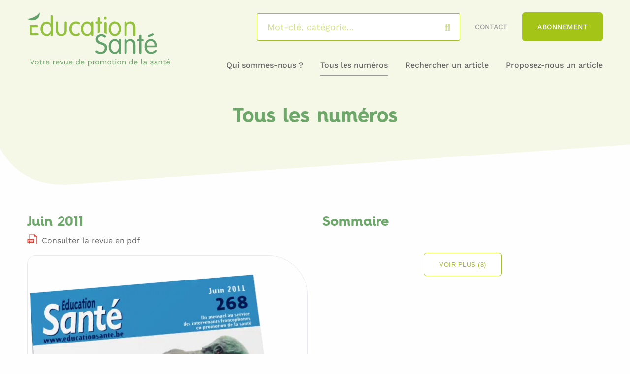

--- FILE ---
content_type: text/html; charset=UTF-8
request_url: https://educationsante.be/numero/268/
body_size: 22523
content:


<!DOCTYPE html>
<html lang="fr-FR" class="no-js">
<head><meta charset="UTF-8"><script>if(navigator.userAgent.match(/MSIE|Internet Explorer/i)||navigator.userAgent.match(/Trident\/7\..*?rv:11/i)){var href=document.location.href;if(!href.match(/[?&]nowprocket/)){if(href.indexOf("?")==-1){if(href.indexOf("#")==-1){document.location.href=href+"?nowprocket=1"}else{document.location.href=href.replace("#","?nowprocket=1#")}}else{if(href.indexOf("#")==-1){document.location.href=href+"&nowprocket=1"}else{document.location.href=href.replace("#","&nowprocket=1#")}}}}</script><script>(()=>{class RocketLazyLoadScripts{constructor(){this.v="2.0.2",this.userEvents=["keydown","keyup","mousedown","mouseup","mousemove","mouseover","mouseenter","mouseout","mouseleave","touchmove","touchstart","touchend","touchcancel","wheel","click","dblclick","input","visibilitychange"],this.attributeEvents=["onblur","onclick","oncontextmenu","ondblclick","onfocus","onmousedown","onmouseenter","onmouseleave","onmousemove","onmouseout","onmouseover","onmouseup","onmousewheel","onscroll","onsubmit"]}async t(){this.i(),this.o(),/iP(ad|hone)/.test(navigator.userAgent)&&this.h(),this.u(),this.l(this),this.m(),this.k(this),this.p(this),this._(),await Promise.all([this.R(),this.L()]),this.lastBreath=Date.now(),this.S(this),this.P(),this.D(),this.O(),this.M(),await this.C(this.delayedScripts.normal),await this.C(this.delayedScripts.defer),await this.C(this.delayedScripts.async),this.T("domReady"),await this.F(),await this.j(),await this.I(),this.T("windowLoad"),await this.A(),window.dispatchEvent(new Event("rocket-allScriptsLoaded")),this.everythingLoaded=!0,this.lastTouchEnd&&await new Promise((t=>setTimeout(t,500-Date.now()+this.lastTouchEnd))),this.H(),this.T("all"),this.U(),this.W()}i(){this.CSPIssue=sessionStorage.getItem("rocketCSPIssue"),document.addEventListener("securitypolicyviolation",(t=>{this.CSPIssue||"script-src-elem"!==t.violatedDirective||"data"!==t.blockedURI||(this.CSPIssue=!0,sessionStorage.setItem("rocketCSPIssue",!0))}),{isRocket:!0})}o(){window.addEventListener("pageshow",(t=>{this.persisted=t.persisted,this.realWindowLoadedFired=!0}),{isRocket:!0}),window.addEventListener("pagehide",(()=>{this.onFirstUserAction=null}),{isRocket:!0})}h(){let t;function e(e){t=e}window.addEventListener("touchstart",e,{isRocket:!0}),window.addEventListener("touchend",(function i(o){Math.abs(o.changedTouches[0].pageX-t.changedTouches[0].pageX)<10&&Math.abs(o.changedTouches[0].pageY-t.changedTouches[0].pageY)<10&&o.timeStamp-t.timeStamp<200&&(o.target.dispatchEvent(new PointerEvent("click",{target:o.target,bubbles:!0,cancelable:!0})),event.preventDefault(),window.removeEventListener("touchstart",e,{isRocket:!0}),window.removeEventListener("touchend",i,{isRocket:!0}))}),{isRocket:!0})}q(t){this.userActionTriggered||("mousemove"!==t.type||this.firstMousemoveIgnored?"keyup"===t.type||"mouseover"===t.type||"mouseout"===t.type||(this.userActionTriggered=!0,this.onFirstUserAction&&this.onFirstUserAction()):this.firstMousemoveIgnored=!0),"click"===t.type&&t.preventDefault(),this.savedUserEvents.length>0&&(t.stopPropagation(),t.stopImmediatePropagation()),"touchstart"===this.lastEvent&&"touchend"===t.type&&(this.lastTouchEnd=Date.now()),"click"===t.type&&(this.lastTouchEnd=0),this.lastEvent=t.type,this.savedUserEvents.push(t)}u(){this.savedUserEvents=[],this.userEventHandler=this.q.bind(this),this.userEvents.forEach((t=>window.addEventListener(t,this.userEventHandler,{passive:!1,isRocket:!0})))}U(){this.userEvents.forEach((t=>window.removeEventListener(t,this.userEventHandler,{passive:!1,isRocket:!0}))),this.savedUserEvents.forEach((t=>{t.target.dispatchEvent(new window[t.constructor.name](t.type,t))}))}m(){this.eventsMutationObserver=new MutationObserver((t=>{const e="return false";for(const i of t){if("attributes"===i.type){const t=i.target.getAttribute(i.attributeName);t&&t!==e&&(i.target.setAttribute("data-rocket-"+i.attributeName,t),i.target.setAttribute(i.attributeName,e))}"childList"===i.type&&i.addedNodes.forEach((t=>{if(t.nodeType===Node.ELEMENT_NODE)for(const i of t.attributes)this.attributeEvents.includes(i.name)&&i.value&&""!==i.value&&(t.setAttribute("data-rocket-"+i.name,i.value),t.setAttribute(i.name,e))}))}})),this.eventsMutationObserver.observe(document,{subtree:!0,childList:!0,attributeFilter:this.attributeEvents})}H(){this.eventsMutationObserver.disconnect(),this.attributeEvents.forEach((t=>{document.querySelectorAll("[data-rocket-"+t+"]").forEach((e=>{e.setAttribute(t,e.getAttribute("data-rocket-"+t)),e.removeAttribute("data-rocket-"+t)}))}))}k(t){Object.defineProperty(HTMLElement.prototype,"onclick",{get(){return this.rocketonclick},set(e){this.rocketonclick=e,this.setAttribute(t.everythingLoaded?"onclick":"data-rocket-onclick","this.rocketonclick(event)")}})}S(t){function e(e,i){let o=e[i];e[i]=null,Object.defineProperty(e,i,{get:()=>o,set(s){t.everythingLoaded?o=s:e["rocket"+i]=o=s}})}e(document,"onreadystatechange"),e(window,"onload"),e(window,"onpageshow");try{Object.defineProperty(document,"readyState",{get:()=>t.rocketReadyState,set(e){t.rocketReadyState=e},configurable:!0}),document.readyState="loading"}catch(t){console.log("WPRocket DJE readyState conflict, bypassing")}}l(t){this.originalAddEventListener=EventTarget.prototype.addEventListener,this.originalRemoveEventListener=EventTarget.prototype.removeEventListener,this.savedEventListeners=[],EventTarget.prototype.addEventListener=function(e,i,o){o&&o.isRocket||!t.B(e,this)&&!t.userEvents.includes(e)||t.B(e,this)&&!t.userActionTriggered||e.startsWith("rocket-")?t.originalAddEventListener.call(this,e,i,o):t.savedEventListeners.push({target:this,remove:!1,type:e,func:i,options:o})},EventTarget.prototype.removeEventListener=function(e,i,o){o&&o.isRocket||!t.B(e,this)&&!t.userEvents.includes(e)||t.B(e,this)&&!t.userActionTriggered||e.startsWith("rocket-")?t.originalRemoveEventListener.call(this,e,i,o):t.savedEventListeners.push({target:this,remove:!0,type:e,func:i,options:o})}}T(t){"all"===t&&(EventTarget.prototype.addEventListener=this.originalAddEventListener,EventTarget.prototype.removeEventListener=this.originalRemoveEventListener),this.savedEventListeners=this.savedEventListeners.filter((e=>{let i=e.type,o=e.target||window;return"domReady"===t&&"DOMContentLoaded"!==i&&"readystatechange"!==i||("windowLoad"===t&&"load"!==i&&"readystatechange"!==i&&"pageshow"!==i||(this.B(i,o)&&(i="rocket-"+i),e.remove?o.removeEventListener(i,e.func,e.options):o.addEventListener(i,e.func,e.options),!1))}))}p(t){let e;function i(e){return t.everythingLoaded?e:e.split(" ").map((t=>"load"===t||t.startsWith("load.")?"rocket-jquery-load":t)).join(" ")}function o(o){function s(e){const s=o.fn[e];o.fn[e]=o.fn.init.prototype[e]=function(){return this[0]===window&&t.userActionTriggered&&("string"==typeof arguments[0]||arguments[0]instanceof String?arguments[0]=i(arguments[0]):"object"==typeof arguments[0]&&Object.keys(arguments[0]).forEach((t=>{const e=arguments[0][t];delete arguments[0][t],arguments[0][i(t)]=e}))),s.apply(this,arguments),this}}if(o&&o.fn&&!t.allJQueries.includes(o)){const e={DOMContentLoaded:[],"rocket-DOMContentLoaded":[]};for(const t in e)document.addEventListener(t,(()=>{e[t].forEach((t=>t()))}),{isRocket:!0});o.fn.ready=o.fn.init.prototype.ready=function(i){function s(){parseInt(o.fn.jquery)>2?setTimeout((()=>i.bind(document)(o))):i.bind(document)(o)}return t.realDomReadyFired?!t.userActionTriggered||t.fauxDomReadyFired?s():e["rocket-DOMContentLoaded"].push(s):e.DOMContentLoaded.push(s),o([])},s("on"),s("one"),s("off"),t.allJQueries.push(o)}e=o}t.allJQueries=[],o(window.jQuery),Object.defineProperty(window,"jQuery",{get:()=>e,set(t){o(t)}})}P(){const t=new Map;document.write=document.writeln=function(e){const i=document.currentScript,o=document.createRange(),s=i.parentElement;let n=t.get(i);void 0===n&&(n=i.nextSibling,t.set(i,n));const a=document.createDocumentFragment();o.setStart(a,0),a.appendChild(o.createContextualFragment(e)),s.insertBefore(a,n)}}async R(){return new Promise((t=>{this.userActionTriggered?t():this.onFirstUserAction=t}))}async L(){return new Promise((t=>{document.addEventListener("DOMContentLoaded",(()=>{this.realDomReadyFired=!0,t()}),{isRocket:!0})}))}async I(){return this.realWindowLoadedFired?Promise.resolve():new Promise((t=>{window.addEventListener("load",t,{isRocket:!0})}))}M(){this.pendingScripts=[];this.scriptsMutationObserver=new MutationObserver((t=>{for(const e of t)e.addedNodes.forEach((t=>{"SCRIPT"!==t.tagName||t.noModule||t.isWPRocket||this.pendingScripts.push({script:t,promise:new Promise((e=>{const i=()=>{const i=this.pendingScripts.findIndex((e=>e.script===t));i>=0&&this.pendingScripts.splice(i,1),e()};t.addEventListener("load",i,{isRocket:!0}),t.addEventListener("error",i,{isRocket:!0}),setTimeout(i,1e3)}))})}))})),this.scriptsMutationObserver.observe(document,{childList:!0,subtree:!0})}async j(){await this.J(),this.pendingScripts.length?(await this.pendingScripts[0].promise,await this.j()):this.scriptsMutationObserver.disconnect()}D(){this.delayedScripts={normal:[],async:[],defer:[]},document.querySelectorAll("script[type$=rocketlazyloadscript]").forEach((t=>{t.hasAttribute("data-rocket-src")?t.hasAttribute("async")&&!1!==t.async?this.delayedScripts.async.push(t):t.hasAttribute("defer")&&!1!==t.defer||"module"===t.getAttribute("data-rocket-type")?this.delayedScripts.defer.push(t):this.delayedScripts.normal.push(t):this.delayedScripts.normal.push(t)}))}async _(){await this.L();let t=[];document.querySelectorAll("script[type$=rocketlazyloadscript][data-rocket-src]").forEach((e=>{let i=e.getAttribute("data-rocket-src");if(i&&!i.startsWith("data:")){i.startsWith("//")&&(i=location.protocol+i);try{const o=new URL(i).origin;o!==location.origin&&t.push({src:o,crossOrigin:e.crossOrigin||"module"===e.getAttribute("data-rocket-type")})}catch(t){}}})),t=[...new Map(t.map((t=>[JSON.stringify(t),t]))).values()],this.N(t,"preconnect")}async $(t){if(await this.G(),!0!==t.noModule||!("noModule"in HTMLScriptElement.prototype))return new Promise((e=>{let i;function o(){(i||t).setAttribute("data-rocket-status","executed"),e()}try{if(navigator.userAgent.includes("Firefox/")||""===navigator.vendor||this.CSPIssue)i=document.createElement("script"),[...t.attributes].forEach((t=>{let e=t.nodeName;"type"!==e&&("data-rocket-type"===e&&(e="type"),"data-rocket-src"===e&&(e="src"),i.setAttribute(e,t.nodeValue))})),t.text&&(i.text=t.text),t.nonce&&(i.nonce=t.nonce),i.hasAttribute("src")?(i.addEventListener("load",o,{isRocket:!0}),i.addEventListener("error",(()=>{i.setAttribute("data-rocket-status","failed-network"),e()}),{isRocket:!0}),setTimeout((()=>{i.isConnected||e()}),1)):(i.text=t.text,o()),i.isWPRocket=!0,t.parentNode.replaceChild(i,t);else{const i=t.getAttribute("data-rocket-type"),s=t.getAttribute("data-rocket-src");i?(t.type=i,t.removeAttribute("data-rocket-type")):t.removeAttribute("type"),t.addEventListener("load",o,{isRocket:!0}),t.addEventListener("error",(i=>{this.CSPIssue&&i.target.src.startsWith("data:")?(console.log("WPRocket: CSP fallback activated"),t.removeAttribute("src"),this.$(t).then(e)):(t.setAttribute("data-rocket-status","failed-network"),e())}),{isRocket:!0}),s?(t.fetchPriority="high",t.removeAttribute("data-rocket-src"),t.src=s):t.src="data:text/javascript;base64,"+window.btoa(unescape(encodeURIComponent(t.text)))}}catch(i){t.setAttribute("data-rocket-status","failed-transform"),e()}}));t.setAttribute("data-rocket-status","skipped")}async C(t){const e=t.shift();return e?(e.isConnected&&await this.$(e),this.C(t)):Promise.resolve()}O(){this.N([...this.delayedScripts.normal,...this.delayedScripts.defer,...this.delayedScripts.async],"preload")}N(t,e){this.trash=this.trash||[];let i=!0;var o=document.createDocumentFragment();t.forEach((t=>{const s=t.getAttribute&&t.getAttribute("data-rocket-src")||t.src;if(s&&!s.startsWith("data:")){const n=document.createElement("link");n.href=s,n.rel=e,"preconnect"!==e&&(n.as="script",n.fetchPriority=i?"high":"low"),t.getAttribute&&"module"===t.getAttribute("data-rocket-type")&&(n.crossOrigin=!0),t.crossOrigin&&(n.crossOrigin=t.crossOrigin),t.integrity&&(n.integrity=t.integrity),t.nonce&&(n.nonce=t.nonce),o.appendChild(n),this.trash.push(n),i=!1}})),document.head.appendChild(o)}W(){this.trash.forEach((t=>t.remove()))}async F(){try{document.readyState="interactive"}catch(t){}this.fauxDomReadyFired=!0;try{await this.G(),document.dispatchEvent(new Event("rocket-readystatechange")),await this.G(),document.rocketonreadystatechange&&document.rocketonreadystatechange(),await this.G(),document.dispatchEvent(new Event("rocket-DOMContentLoaded")),await this.G(),window.dispatchEvent(new Event("rocket-DOMContentLoaded"))}catch(t){console.error(t)}}async A(){try{document.readyState="complete"}catch(t){}try{await this.G(),document.dispatchEvent(new Event("rocket-readystatechange")),await this.G(),document.rocketonreadystatechange&&document.rocketonreadystatechange(),await this.G(),window.dispatchEvent(new Event("rocket-load")),await this.G(),window.rocketonload&&window.rocketonload(),await this.G(),this.allJQueries.forEach((t=>t(window).trigger("rocket-jquery-load"))),await this.G();const t=new Event("rocket-pageshow");t.persisted=this.persisted,window.dispatchEvent(t),await this.G(),window.rocketonpageshow&&window.rocketonpageshow({persisted:this.persisted})}catch(t){console.error(t)}}async G(){Date.now()-this.lastBreath>45&&(await this.J(),this.lastBreath=Date.now())}async J(){return document.hidden?new Promise((t=>setTimeout(t))):new Promise((t=>requestAnimationFrame(t)))}B(t,e){return e===document&&"readystatechange"===t||(e===document&&"DOMContentLoaded"===t||(e===window&&"DOMContentLoaded"===t||(e===window&&"load"===t||e===window&&"pageshow"===t)))}static run(){(new RocketLazyLoadScripts).t()}}RocketLazyLoadScripts.run()})();</script>
	
	<meta name="viewport" content="width=device-width, initial-scale=1.0, shrink-to-fit=no">

	<!--[if IE]><meta http-equiv="X-UA-Compatible" content="IE=edge"><![endif]-->

	<title>268  - Éducation Santé</title><link rel="stylesheet" href="https://educationsante.be/content/cache/fonts/1/google-fonts/css/b/d/3/5f363af1b1e9efc0637260dd76f76.css" data-wpr-hosted-gf-parameters="family=Work+Sans:wght@400;500;600;700&display=swa&display=swap"/>
	<style>img:is([sizes="auto" i], [sizes^="auto," i]) { contain-intrinsic-size: 3000px 1500px }</style>
	<meta name="robots" content="index, follow">
<meta name="googlebot" content="index, follow, max-snippet:-1, max-image-preview:large, max-video-preview:-1">
<meta name="bingbot" content="index, follow, max-snippet:-1, max-image-preview:large, max-video-preview:-1">
<link rel="canonical" href="https://educationsante.be/numero/268/">
<meta property="og:url" content="https://educationsante.be/numero/268/">
<meta property="og:site_name" content="Éducation Santé">
<meta property="og:locale" content="fr_FR">
<meta property="og:type" content="object">
<meta property="og:title" content="268  - Éducation Santé">
<meta property="og:image" content="https://educationsante.be/content/uploads/2020/12/favicon-01.png">
<meta property="og:image:secure_url" content="https://educationsante.be/content/uploads/2020/12/favicon-01.png">
<meta property="og:image:width" content="72">
<meta property="og:image:height" content="71">
<meta name="twitter:card" content="summary">
<meta name="twitter:title" content="268  - Éducation Santé">
<link rel='dns-prefetch' href='//kit.fontawesome.com' />
<link rel='dns-prefetch' href='//www.googletagmanager.com' />


<link rel='stylesheet' id='wp-block-library-css' href='https://educationsante.be/wp-includes/css/dist/block-library/style.min.css?ver=d36a76' media='all' />
<style id='wp-block-library-theme-inline-css'>
.wp-block-audio :where(figcaption){color:#555;font-size:13px;text-align:center}.is-dark-theme .wp-block-audio :where(figcaption){color:#ffffffa6}.wp-block-audio{margin:0 0 1em}.wp-block-code{border:1px solid #ccc;border-radius:4px;font-family:Menlo,Consolas,monaco,monospace;padding:.8em 1em}.wp-block-embed :where(figcaption){color:#555;font-size:13px;text-align:center}.is-dark-theme .wp-block-embed :where(figcaption){color:#ffffffa6}.wp-block-embed{margin:0 0 1em}.blocks-gallery-caption{color:#555;font-size:13px;text-align:center}.is-dark-theme .blocks-gallery-caption{color:#ffffffa6}:root :where(.wp-block-image figcaption){color:#555;font-size:13px;text-align:center}.is-dark-theme :root :where(.wp-block-image figcaption){color:#ffffffa6}.wp-block-image{margin:0 0 1em}.wp-block-pullquote{border-bottom:4px solid;border-top:4px solid;color:currentColor;margin-bottom:1.75em}.wp-block-pullquote cite,.wp-block-pullquote footer,.wp-block-pullquote__citation{color:currentColor;font-size:.8125em;font-style:normal;text-transform:uppercase}.wp-block-quote{border-left:.25em solid;margin:0 0 1.75em;padding-left:1em}.wp-block-quote cite,.wp-block-quote footer{color:currentColor;font-size:.8125em;font-style:normal;position:relative}.wp-block-quote:where(.has-text-align-right){border-left:none;border-right:.25em solid;padding-left:0;padding-right:1em}.wp-block-quote:where(.has-text-align-center){border:none;padding-left:0}.wp-block-quote.is-large,.wp-block-quote.is-style-large,.wp-block-quote:where(.is-style-plain){border:none}.wp-block-search .wp-block-search__label{font-weight:700}.wp-block-search__button{border:1px solid #ccc;padding:.375em .625em}:where(.wp-block-group.has-background){padding:1.25em 2.375em}.wp-block-separator.has-css-opacity{opacity:.4}.wp-block-separator{border:none;border-bottom:2px solid;margin-left:auto;margin-right:auto}.wp-block-separator.has-alpha-channel-opacity{opacity:1}.wp-block-separator:not(.is-style-wide):not(.is-style-dots){width:100px}.wp-block-separator.has-background:not(.is-style-dots){border-bottom:none;height:1px}.wp-block-separator.has-background:not(.is-style-wide):not(.is-style-dots){height:2px}.wp-block-table{margin:0 0 1em}.wp-block-table td,.wp-block-table th{word-break:normal}.wp-block-table :where(figcaption){color:#555;font-size:13px;text-align:center}.is-dark-theme .wp-block-table :where(figcaption){color:#ffffffa6}.wp-block-video :where(figcaption){color:#555;font-size:13px;text-align:center}.is-dark-theme .wp-block-video :where(figcaption){color:#ffffffa6}.wp-block-video{margin:0 0 1em}:root :where(.wp-block-template-part.has-background){margin-bottom:0;margin-top:0;padding:1.25em 2.375em}
</style>
<style id='wpseopress-local-business-style-inline-css'>
span.wp-block-wpseopress-local-business-field{margin-right:8px}

</style>
<style id='classic-theme-styles-inline-css'>
/*! This file is auto-generated */
.wp-block-button__link{color:#fff;background-color:#32373c;border-radius:9999px;box-shadow:none;text-decoration:none;padding:calc(.667em + 2px) calc(1.333em + 2px);font-size:1.125em}.wp-block-file__button{background:#32373c;color:#fff;text-decoration:none}
</style>
<style id='global-styles-inline-css'>
:root{--wp--preset--aspect-ratio--square: 1;--wp--preset--aspect-ratio--4-3: 4/3;--wp--preset--aspect-ratio--3-4: 3/4;--wp--preset--aspect-ratio--3-2: 3/2;--wp--preset--aspect-ratio--2-3: 2/3;--wp--preset--aspect-ratio--16-9: 16/9;--wp--preset--aspect-ratio--9-16: 9/16;--wp--preset--color--black: #000000;--wp--preset--color--cyan-bluish-gray: #abb8c3;--wp--preset--color--white: #ffffff;--wp--preset--color--pale-pink: #f78da7;--wp--preset--color--vivid-red: #cf2e2e;--wp--preset--color--luminous-vivid-orange: #ff6900;--wp--preset--color--luminous-vivid-amber: #fcb900;--wp--preset--color--light-green-cyan: #7bdcb5;--wp--preset--color--vivid-green-cyan: #00d084;--wp--preset--color--pale-cyan-blue: #8ed1fc;--wp--preset--color--vivid-cyan-blue: #0693e3;--wp--preset--color--vivid-purple: #9b51e0;--wp--preset--color--bleu-clair: #f7f7fc;--wp--preset--color--vert-clair: #6ea76a;--wp--preset--color--vert-fonce: #a4c417;--wp--preset--color--gris-clair: #999999;--wp--preset--color--gris-fonce: #666666;--wp--preset--gradient--vivid-cyan-blue-to-vivid-purple: linear-gradient(135deg,rgba(6,147,227,1) 0%,rgb(155,81,224) 100%);--wp--preset--gradient--light-green-cyan-to-vivid-green-cyan: linear-gradient(135deg,rgb(122,220,180) 0%,rgb(0,208,130) 100%);--wp--preset--gradient--luminous-vivid-amber-to-luminous-vivid-orange: linear-gradient(135deg,rgba(252,185,0,1) 0%,rgba(255,105,0,1) 100%);--wp--preset--gradient--luminous-vivid-orange-to-vivid-red: linear-gradient(135deg,rgba(255,105,0,1) 0%,rgb(207,46,46) 100%);--wp--preset--gradient--very-light-gray-to-cyan-bluish-gray: linear-gradient(135deg,rgb(238,238,238) 0%,rgb(169,184,195) 100%);--wp--preset--gradient--cool-to-warm-spectrum: linear-gradient(135deg,rgb(74,234,220) 0%,rgb(151,120,209) 20%,rgb(207,42,186) 40%,rgb(238,44,130) 60%,rgb(251,105,98) 80%,rgb(254,248,76) 100%);--wp--preset--gradient--blush-light-purple: linear-gradient(135deg,rgb(255,206,236) 0%,rgb(152,150,240) 100%);--wp--preset--gradient--blush-bordeaux: linear-gradient(135deg,rgb(254,205,165) 0%,rgb(254,45,45) 50%,rgb(107,0,62) 100%);--wp--preset--gradient--luminous-dusk: linear-gradient(135deg,rgb(255,203,112) 0%,rgb(199,81,192) 50%,rgb(65,88,208) 100%);--wp--preset--gradient--pale-ocean: linear-gradient(135deg,rgb(255,245,203) 0%,rgb(182,227,212) 50%,rgb(51,167,181) 100%);--wp--preset--gradient--electric-grass: linear-gradient(135deg,rgb(202,248,128) 0%,rgb(113,206,126) 100%);--wp--preset--gradient--midnight: linear-gradient(135deg,rgb(2,3,129) 0%,rgb(40,116,252) 100%);--wp--preset--font-size--small: 13px;--wp--preset--font-size--medium: 20px;--wp--preset--font-size--large: 36px;--wp--preset--font-size--x-large: 42px;--wp--preset--font-size--intro: 18px;--wp--preset--spacing--20: 0.44rem;--wp--preset--spacing--30: 0.67rem;--wp--preset--spacing--40: 1rem;--wp--preset--spacing--50: 1.5rem;--wp--preset--spacing--60: 2.25rem;--wp--preset--spacing--70: 3.38rem;--wp--preset--spacing--80: 5.06rem;--wp--preset--shadow--natural: 6px 6px 9px rgba(0, 0, 0, 0.2);--wp--preset--shadow--deep: 12px 12px 50px rgba(0, 0, 0, 0.4);--wp--preset--shadow--sharp: 6px 6px 0px rgba(0, 0, 0, 0.2);--wp--preset--shadow--outlined: 6px 6px 0px -3px rgba(255, 255, 255, 1), 6px 6px rgba(0, 0, 0, 1);--wp--preset--shadow--crisp: 6px 6px 0px rgba(0, 0, 0, 1);}:where(.is-layout-flex){gap: 0.5em;}:where(.is-layout-grid){gap: 0.5em;}body .is-layout-flex{display: flex;}.is-layout-flex{flex-wrap: wrap;align-items: center;}.is-layout-flex > :is(*, div){margin: 0;}body .is-layout-grid{display: grid;}.is-layout-grid > :is(*, div){margin: 0;}:where(.wp-block-columns.is-layout-flex){gap: 2em;}:where(.wp-block-columns.is-layout-grid){gap: 2em;}:where(.wp-block-post-template.is-layout-flex){gap: 1.25em;}:where(.wp-block-post-template.is-layout-grid){gap: 1.25em;}.has-black-color{color: var(--wp--preset--color--black) !important;}.has-cyan-bluish-gray-color{color: var(--wp--preset--color--cyan-bluish-gray) !important;}.has-white-color{color: var(--wp--preset--color--white) !important;}.has-pale-pink-color{color: var(--wp--preset--color--pale-pink) !important;}.has-vivid-red-color{color: var(--wp--preset--color--vivid-red) !important;}.has-luminous-vivid-orange-color{color: var(--wp--preset--color--luminous-vivid-orange) !important;}.has-luminous-vivid-amber-color{color: var(--wp--preset--color--luminous-vivid-amber) !important;}.has-light-green-cyan-color{color: var(--wp--preset--color--light-green-cyan) !important;}.has-vivid-green-cyan-color{color: var(--wp--preset--color--vivid-green-cyan) !important;}.has-pale-cyan-blue-color{color: var(--wp--preset--color--pale-cyan-blue) !important;}.has-vivid-cyan-blue-color{color: var(--wp--preset--color--vivid-cyan-blue) !important;}.has-vivid-purple-color{color: var(--wp--preset--color--vivid-purple) !important;}.has-black-background-color{background-color: var(--wp--preset--color--black) !important;}.has-cyan-bluish-gray-background-color{background-color: var(--wp--preset--color--cyan-bluish-gray) !important;}.has-white-background-color{background-color: var(--wp--preset--color--white) !important;}.has-pale-pink-background-color{background-color: var(--wp--preset--color--pale-pink) !important;}.has-vivid-red-background-color{background-color: var(--wp--preset--color--vivid-red) !important;}.has-luminous-vivid-orange-background-color{background-color: var(--wp--preset--color--luminous-vivid-orange) !important;}.has-luminous-vivid-amber-background-color{background-color: var(--wp--preset--color--luminous-vivid-amber) !important;}.has-light-green-cyan-background-color{background-color: var(--wp--preset--color--light-green-cyan) !important;}.has-vivid-green-cyan-background-color{background-color: var(--wp--preset--color--vivid-green-cyan) !important;}.has-pale-cyan-blue-background-color{background-color: var(--wp--preset--color--pale-cyan-blue) !important;}.has-vivid-cyan-blue-background-color{background-color: var(--wp--preset--color--vivid-cyan-blue) !important;}.has-vivid-purple-background-color{background-color: var(--wp--preset--color--vivid-purple) !important;}.has-black-border-color{border-color: var(--wp--preset--color--black) !important;}.has-cyan-bluish-gray-border-color{border-color: var(--wp--preset--color--cyan-bluish-gray) !important;}.has-white-border-color{border-color: var(--wp--preset--color--white) !important;}.has-pale-pink-border-color{border-color: var(--wp--preset--color--pale-pink) !important;}.has-vivid-red-border-color{border-color: var(--wp--preset--color--vivid-red) !important;}.has-luminous-vivid-orange-border-color{border-color: var(--wp--preset--color--luminous-vivid-orange) !important;}.has-luminous-vivid-amber-border-color{border-color: var(--wp--preset--color--luminous-vivid-amber) !important;}.has-light-green-cyan-border-color{border-color: var(--wp--preset--color--light-green-cyan) !important;}.has-vivid-green-cyan-border-color{border-color: var(--wp--preset--color--vivid-green-cyan) !important;}.has-pale-cyan-blue-border-color{border-color: var(--wp--preset--color--pale-cyan-blue) !important;}.has-vivid-cyan-blue-border-color{border-color: var(--wp--preset--color--vivid-cyan-blue) !important;}.has-vivid-purple-border-color{border-color: var(--wp--preset--color--vivid-purple) !important;}.has-vivid-cyan-blue-to-vivid-purple-gradient-background{background: var(--wp--preset--gradient--vivid-cyan-blue-to-vivid-purple) !important;}.has-light-green-cyan-to-vivid-green-cyan-gradient-background{background: var(--wp--preset--gradient--light-green-cyan-to-vivid-green-cyan) !important;}.has-luminous-vivid-amber-to-luminous-vivid-orange-gradient-background{background: var(--wp--preset--gradient--luminous-vivid-amber-to-luminous-vivid-orange) !important;}.has-luminous-vivid-orange-to-vivid-red-gradient-background{background: var(--wp--preset--gradient--luminous-vivid-orange-to-vivid-red) !important;}.has-very-light-gray-to-cyan-bluish-gray-gradient-background{background: var(--wp--preset--gradient--very-light-gray-to-cyan-bluish-gray) !important;}.has-cool-to-warm-spectrum-gradient-background{background: var(--wp--preset--gradient--cool-to-warm-spectrum) !important;}.has-blush-light-purple-gradient-background{background: var(--wp--preset--gradient--blush-light-purple) !important;}.has-blush-bordeaux-gradient-background{background: var(--wp--preset--gradient--blush-bordeaux) !important;}.has-luminous-dusk-gradient-background{background: var(--wp--preset--gradient--luminous-dusk) !important;}.has-pale-ocean-gradient-background{background: var(--wp--preset--gradient--pale-ocean) !important;}.has-electric-grass-gradient-background{background: var(--wp--preset--gradient--electric-grass) !important;}.has-midnight-gradient-background{background: var(--wp--preset--gradient--midnight) !important;}.has-small-font-size{font-size: var(--wp--preset--font-size--small) !important;}.has-medium-font-size{font-size: var(--wp--preset--font-size--medium) !important;}.has-large-font-size{font-size: var(--wp--preset--font-size--large) !important;}.has-x-large-font-size{font-size: var(--wp--preset--font-size--x-large) !important;}
:where(.wp-block-post-template.is-layout-flex){gap: 1.25em;}:where(.wp-block-post-template.is-layout-grid){gap: 1.25em;}
:where(.wp-block-columns.is-layout-flex){gap: 2em;}:where(.wp-block-columns.is-layout-grid){gap: 2em;}
:root :where(.wp-block-pullquote){font-size: 1.5em;line-height: 1.6;}
</style>
<style id='wpgb-head-inline-css'>
.wp-grid-builder:not(.wpgb-template),.wpgb-facet{opacity:0.01}.wpgb-facet fieldset{margin:0;padding:0;border:none;outline:none;box-shadow:none}.wpgb-facet fieldset:last-child{margin-bottom:40px;}.wpgb-facet fieldset legend.wpgb-sr-only{height:1px;width:1px}
</style>
<link rel='stylesheet' id='cmplz-general-css' href='https://educationsante.be/content/plugins/complianz-gdpr/assets/css/cookieblocker.min.css?ver=1768223193' media='all' />

<link data-minify="1" rel='stylesheet' id='main-css' href='https://educationsante.be/content/cache/min/1/content/themes/educsante/css/main.css?ver=1766479198' media='screen' />
<style id='main-inline-css'>
.color_cat_3575{ background:#2596be;border: 1px solid #2596be !important; }.header_article .color_cat_3575:hover, .header_article .color_cat_3575:focus{ color:#2596be !important; }.color_cat_3075{ background:#49579e;border: 1px solid #49579e !important; }.header_article .color_cat_3075:hover, .header_article .color_cat_3075:focus{ color:#49579e !important; }.color_cat_2711{ background:#006d89;border: 1px solid #006d89 !important; }.header_article .color_cat_2711:hover, .header_article .color_cat_2711:focus{ color:#006d89 !important; }.color_cat_2700{ background:#92a788;border: 1px solid #92a788 !important; }.header_article .color_cat_2700:hover, .header_article .color_cat_2700:focus{ color:#92a788 !important; }.color_cat_2690{ background:#d09eab;border: 1px solid #d09eab !important; }.header_article .color_cat_2690:hover, .header_article .color_cat_2690:focus{ color:#d09eab !important; }.color_cat_2612{ background:#707173;border: 1px solid #707173 !important; }.header_article .color_cat_2612:hover, .header_article .color_cat_2612:focus{ color:#707173 !important; }.color_cat_2568{ background:#9284a1;border: 1px solid #9284a1 !important; }.header_article .color_cat_2568:hover, .header_article .color_cat_2568:focus{ color:#9284a1 !important; }.color_cat_2539{ background:#3497b5;border: 1px solid #3497b5 !important; }.header_article .color_cat_2539:hover, .header_article .color_cat_2539:focus{ color:#3497b5 !important; }.color_cat_2512{ background:#a87ed9;border: 1px solid #a87ed9 !important; }.header_article .color_cat_2512:hover, .header_article .color_cat_2512:focus{ color:#a87ed9 !important; }.color_cat_2517{ background:#1cb2d2;border: 1px solid #1cb2d2 !important; }.header_article .color_cat_2517:hover, .header_article .color_cat_2517:focus{ color:#1cb2d2 !important; }.color_cat_2486{ background:#cf362a;border: 1px solid #cf362a !important; }.header_article .color_cat_2486:hover, .header_article .color_cat_2486:focus{ color:#cf362a !important; }.color_cat_2491{ background:#df7c2a;border: 1px solid #df7c2a !important; }.header_article .color_cat_2491:hover, .header_article .color_cat_2491:focus{ color:#df7c2a !important; }.color_cat_2493{ background:#68ac80;border: 1px solid #68ac80 !important; }.header_article .color_cat_2493:hover, .header_article .color_cat_2493:focus{ color:#68ac80 !important; }.color_cat_2495{ background:#666c40;border: 1px solid #666c40 !important; }.header_article .color_cat_2495:hover, .header_article .color_cat_2495:focus{ color:#666c40 !important; }.color_cat_2503{ background:#bab433;border: 1px solid #bab433 !important; }.header_article .color_cat_2503:hover, .header_article .color_cat_2503:focus{ color:#bab433 !important; }.color_cat_1{ background:;border: 1px solid  !important; }.header_article .color_cat_1:hover, .header_article .color_cat_1:focus{ color: !important; }
</style>
<link rel='stylesheet' id='print-css' href='https://educationsante.be/content/themes/educsante/css/print.css?ver=1.0.0' media='print' />
<style id='rocket-lazyload-inline-css'>
.rll-youtube-player{position:relative;padding-bottom:56.23%;height:0;overflow:hidden;max-width:100%;}.rll-youtube-player:focus-within{outline: 2px solid currentColor;outline-offset: 5px;}.rll-youtube-player iframe{position:absolute;top:0;left:0;width:100%;height:100%;z-index:100;background:0 0}.rll-youtube-player img{bottom:0;display:block;left:0;margin:auto;max-width:100%;width:100%;position:absolute;right:0;top:0;border:none;height:auto;-webkit-transition:.4s all;-moz-transition:.4s all;transition:.4s all}.rll-youtube-player img:hover{-webkit-filter:brightness(75%)}.rll-youtube-player .play{height:100%;width:100%;left:0;top:0;position:absolute;background:url(https://educationsante.be/content/plugins/wp-rocket/assets/img/youtube.png) no-repeat center;background-color: transparent !important;cursor:pointer;border:none;}.wp-embed-responsive .wp-has-aspect-ratio .rll-youtube-player{position:absolute;padding-bottom:0;width:100%;height:100%;top:0;bottom:0;left:0;right:0}
</style>
<script type="rocketlazyloadscript" data-rocket-src="https://educationsante.be/wp-includes/js/jquery/jquery.min.js?ver=3.7.1" id="jquery-core-js" data-rocket-defer defer></script>
<script type="rocketlazyloadscript" data-rocket-src="https://educationsante.be/wp-includes/js/jquery/jquery-migrate.min.js?ver=3.4.1" id="jquery-migrate-js" data-rocket-defer defer></script>

<!-- Extrait de code de la balise Google (gtag.js) ajouté par Site Kit -->
<!-- Extrait Google Analytics ajouté par Site Kit -->
<script type="rocketlazyloadscript" data-rocket-src="https://www.googletagmanager.com/gtag/js?id=G-ZPC4L01CZV" id="google_gtagjs-js" async></script>
<script type="rocketlazyloadscript" id="google_gtagjs-js-after">
window.dataLayer = window.dataLayer || [];function gtag(){dataLayer.push(arguments);}
gtag("set","linker",{"domains":["educationsante.be"]});
gtag("js", new Date());
gtag("set", "developer_id.dZTNiMT", true);
gtag("config", "G-ZPC4L01CZV");
</script>
<link rel="https://api.w.org/" href="https://educationsante.be/wp-json/" /><link rel="alternate" title="JSON" type="application/json" href="https://educationsante.be/wp-json/wp/v2/numero/3010" /><meta name="generator" content="Site Kit by Google 1.168.0" /><noscript><style>.wp-grid-builder .wpgb-card.wpgb-card-hidden .wpgb-card-wrapper{opacity:1!important;visibility:visible!important;transform:none!important}.wpgb-facet {opacity:1!important;pointer-events:auto!important}.wpgb-facet *:not(.wpgb-pagination-facet){display:none}</style></noscript>			<style>.cmplz-hidden {
					display: none !important;
				}</style><link rel="icon" href="https://educationsante.be/content/uploads/2020/12/favicon-01.png" sizes="32x32" />
<link rel="icon" href="https://educationsante.be/content/uploads/2020/12/favicon-01.png" sizes="192x192" />
<link rel="apple-touch-icon" href="https://educationsante.be/content/uploads/2020/12/favicon-01.png" />
<meta name="msapplication-TileImage" content="https://educationsante.be/content/uploads/2020/12/favicon-01.png" />
		<style id="wp-custom-css">
			.gform_wrapper .top_label .gfield_label, .gform_wrapper legend.gfield_label {
	font-weight: 600;
}

.wpgb-facet-15{
	display: none;
}
.wpgb-facet-14{
	display: none;
}


@media screen and (max-width: 640px){
	.wpgb-facet-15{
		display: block;
	}
	.wpgb-facet-3{
		display: none;
	}
	.wpgb-facet-14{
		display: block;
	}
	.wpgb-facet-13{
		display: none;
	}
}
.uagb-block-6dcc8b22 .uagb-tabs__body-wrap{
	border-width: 0;
}
.uagb-tab a{
	border-width: 0!important;
}
.top_header{
	text-align: center;
	background: #a4c417;
	padding: .5rem 0;
}
.top_header p{
	color: #fff;
	font-size: 1.25rem;
	margin: 0 2rem 0 0;
	display: inline-block;
	font-weight:500;
}
.top_header .btn{
	padding: .25rem 1.5rem;
}

@media screen and (min-width: 1025px){
.top_navigation {
    display: inline-flex;
    align-items: center;
}
}

.logo_footer_mc_container{
	text-align: center;
	width: 100%;
}

.logo_footer_mc img{
	max-width: 175px !important;
}

.footer_col_left{
	padding: 30px 0;
}


@media screen and (max-width: 700px) {
    .logo_footer_container {
        flex-wrap: wrap;
			justify-content: center;
    }
	.logo_footer_item{
		width: calc(33.333% - 1.25rem);
	}

}
	.logo_footer_container{
		align-items: center;
	}
	.logo_footer_item{
		max-width: 200px;
	}		</style>
		<noscript><style id="rocket-lazyload-nojs-css">.rll-youtube-player, [data-lazy-src]{display:none !important;}</style></noscript><meta name="generator" content="WP Rocket 3.18.2" data-wpr-features="wpr_delay_js wpr_defer_js wpr_minify_js wpr_lazyload_images wpr_lazyload_iframes wpr_minify_css wpr_preload_links wpr_host_fonts_locally wpr_desktop" /></head>

<body data-cmplz=1 class="archive tax-numero term-3010 wp-embed-responsive">

	
<div data-rocket-location-hash="d61e40362204f0f888a1fe2c2790e108" class="skip-links no-print">
	<a href="#navigation">Aller au menu</a>
	<a href="#main">Aller au contenu</a>
	<a href="#searchfield">Aller à la recherche</a>
</div>

	<header data-rocket-location-hash="0743cc5074bf8adf47eccf0da391579a" id="header" class="header" role="banner">


<div data-rocket-location-hash="8cf8b233c168af269a213b6e05d249f9" class="row">
	<div data-rocket-location-hash="66fec9e8f935ee76dcc3b4c14d9b22a5" class="column">

		<div class="header_container">
								<div class="logo-container">
						<a class="logo" href="https://educationsante.be/">
							<img height="110" width="300" class="header_img" src="data:image/svg+xml,%3Csvg%20xmlns='https://www.w3.org/2000/svg'%20viewBox='0%200%20300%20110'%3E%3C/svg%3E" alt="Éducation Santé" data-lazy-src="https://educationsante.be/content/themes/educsante/img/logo-educsante.svg"><noscript><img height="110" width="300" class="header_img" src="https://educationsante.be/content/themes/educsante/img/logo-educsante.svg" alt="Éducation Santé"></noscript>
						</a>
					</div>
				
				<div class="nav_container no-print">
					<div class="top_nav">
						<div class="search_form_container"><form role="search" method="get" id="searchform" class="search_form" action="https://educationsante.be//rechercher-un-article/" >
	<input type="text" class="search_field" value="" name="_rechercher" id="searchfield" placeholder="Mot-clé, catégorie…" />

	<button type="submit" id="searchsubmit" class="search_submit">Rechercher</i></button>
	</form></div>
						<ul id="menu-top-menu" class="top_navigation"><li id="menu-item-25" class="menu-item menu-item-type-post_type menu-item-object-page menu-item-25"><a href="https://educationsante.be/contact/">Contact</a></li>
<li id="menu-item-20132" class="menu-item-btn menu-item menu-item-type-post_type menu-item-object-page menu-item-20132"><a href="https://educationsante.be/inscription-a-la-lettre-dinformation/">Abonnement</a></li>
</ul>					</div>

					<nav id="navigation" role="navigation" class="nav_main_container" aria-label="Main Navigation">

						<div id="hamburger-icon" class="hamburger-icon">
							<span></span>
							<span></span>
							<span></span>
							<span></span>
							<span class="screen-reader-text">Menu</span>
						</div>

						<ul id="menu-menu-principal" class="main_navigation"><li id="menu-item-20" class="menu-item menu-item-type-post_type menu-item-object-page menu-item-20"><a href="https://educationsante.be/qui-sommes-nous/">Qui sommes-nous ?</a></li>
<li id="menu-item-21" class="menu-item menu-item-type-post_type menu-item-object-page menu-item-21 current_page_parent"><a href="https://educationsante.be/archives/">Tous les numéros</a></li>
<li id="menu-item-22" class="menu-item menu-item-type-post_type menu-item-object-page menu-item-22"><a href="https://educationsante.be/rechercher-un-article/">Rechercher un article</a></li>
<li id="menu-item-23" class="menu-item menu-item-type-post_type menu-item-object-page menu-item-23"><a href="https://educationsante.be/soumettre-un-article/">Proposez-nous un article</a></li>
<li id="menu-item-19291" class="display_onmobile menu-item menu-item-type-post_type menu-item-object-page menu-item-19291"><a href="https://educationsante.be/contact/">Contact</a></li>
<li id="menu-item-19292" class="display_onmobile menu-item menu-item-type-post_type menu-item-object-page menu-item-19292"><a href="https://educationsante.be/abonnez-vous-a-education-sante/">Abonnement</a></li>
</ul>
					</nav>
				</div>


				
											<h1 class="header_title">Tous les numéros</h1>
					
							</div>

		</div> <!-- end-column -->
	</div> <!-- end-row -->



</header>

<main data-rocket-location-hash="deed5e36282bde2871cbef137d7f8046" id="main" role="main">

<div data-rocket-location-hash="4bf22f8affeea0f02d8e1b64dc9dded3" class="date_parution_tax">

	
	<div data-rocket-location-hash="bee1a662c046573ddafc5c605e336c5d" class="row_flex">

		<div class="large-6 column cover_column">
										<h2 class="h2_archives">Juin 2011</h2>
						<a class="download_pdf" href="https://educationsante.be/content/uploads/2020/12/es268.pdf" target="_blank"><svg class="icone_pdf" id="Layer_1" data-name="Layer 1" xmlns="https://www.w3.org/2000/svg" viewBox="0 0 444.96 453"><defs><style>.icon-pdf{fill:#dc4437;}</style></defs><path class="icon-pdf" d="M393.46,49.5,338.56,0H99.26V212.3H22.06a11.82,11.82,0,0,0-12,11.9V388.8a11.91,11.91,0,0,0,12,12h77.2V453H445V100.1Zm-9.3,8.8-3-3,1.9,1.8ZM96.66,312.4a103.75,103.75,0,0,1-21.2,2.1H62.36v36.3h-21V251.5h33.2c12.4,0,20.5-.1,24.3.9a26.2,26.2,0,0,1,14.6,9.6c3.9,5.1,5.9,11.5,5.9,19.5,0,6.2-1.1,11.3-3.4,15.5a28.19,28.19,0,0,1-8.6,10l-2.7,1.8c-1.9.9-3.8,1.7-5.3,2.3v.6C98.36,311.9,97.56,312.2,96.66,312.4Zm15.7,127.5V400.7h208a12.23,12.23,0,0,0,12.3-12V224.2a12.08,12.08,0,0,0-12.3-11.9h-208V10.2h218V109h98.8V440H112.36Zm21-89.1V251.5h39.9c8.4,0,14.8,0,19.2,1.3,5.9,1.8,11,4.5,15.2,9a46.06,46.06,0,0,1,9.7,16.2c2.2,6.5,3.3,14.3,3.3,23.8,0,8.3-1,15.4-3.1,21.4a44.28,44.28,0,0,1-10.8,17.9c-3.5,3.5-8.3,5.9-14.3,7.8-4.5,1.4-10.5,1.9-18.1,1.9Zm167.4-60.2v18.2h-42v42h-21V251.5h71v15.9h-50v23.3h42Z"/><path class="icon-pdf" d="M199.56,300.9c0-7.8-.7-13.9-2.1-18a22.83,22.83,0,0,0-5.8-9.8,19.48,19.48,0,0,0-9.4-4.7c-2.9-.6-8.4-1-16.8-1h-8.9v68.1h15a44.94,44.94,0,0,0,12.3-1.6,18.18,18.18,0,0,0,8.2-4.5c2.2-2,4-5.4,5.3-9.9C198.86,315,199.56,308.8,199.56,300.9Z"/><path class="icon-pdf" d="M86.76,268.1c-2.4-.5-7.3-.7-14.7-.7h-9.7v28.4h11c8,0,13.4-.4,16.1-1.4a13.05,13.05,0,0,0,8.7-12.7,13.29,13.29,0,0,0-3.2-9.1A13.7,13.7,0,0,0,86.76,268.1Z"/></svg> Consulter la revue en pdf</a>

			<div class="sticky">
									

				<a class="image_couverture_lien" title="Consulter la revue en pdf" href="https://educationsante.be/content/uploads/2020/12/es268.pdf" target="_blank">
					
											<img width="570" height="800" src="data:image/svg+xml,%3Csvg%20xmlns='https://www.w3.org/2000/svg'%20viewBox='0%200%20570%20800'%3E%3C/svg%3E" class="image_couverture" alt="Numéro 268" decoding="async" fetchpriority="high" data-lazy-src="https://educationsante.be/content/uploads/2020/12/mockup-es268-570x800.png" /><noscript><img width="570" height="800" src="https://educationsante.be/content/uploads/2020/12/mockup-es268-570x800.png" class="image_couverture" alt="Numéro 268" decoding="async" fetchpriority="high" /></noscript>					
				</a>

			</div>
		</div>

		<div class="large-6 column article_column">
			<h2 class="h2_archives">Sommaire</h2>

			
				<div class="articles_tax_container">
					
						<a href="https://educationsante.be/eduquer-a-la-sexualite-un-metier-qui-sapprend/" class="articles_tax_item" style="display: none;">
							
							
															<p class="article_cat color_cat_2539"> Lu pour vous</p>
							
							<h3 class="h3_articles_card">Eduquer à la sexualité, un métier qui s&rsquo;apprend</h3>

							
							<div class="excerpt_card"><p>Dans un contexte d’affrontement de valeurs, de représentations du sexe racoleuses et…</p>
</div>

						</a>
					
						<a href="https://educationsante.be/la-pub-alcool-devient-imbuvable-la-publicite-doit-etre-regulee/" class="articles_tax_item" style="display: none;">
							
							
															<p class="article_cat color_cat_2612"> Tribune</p>
							
							<h3 class="h3_articles_card">La pub alcool devient imbuvable : la publicité doit être régulée</h3>

							
							<div class="excerpt_card"><p>Le Groupe porteur «Jeunes, alcool &amp; société», composé de douze associations actives…</p>
</div>

						</a>
					
						<a href="https://educationsante.be/sante-et-inegalites/" class="articles_tax_item" style="display: none;">
							
							
															<p class="article_cat color_cat_2503"> Outils</p>
							
							<h3 class="h3_articles_card">Santé et inégalités</h3>

							
							<div class="excerpt_card"><p>La Mutualité chrétienne (MC) a fait de la lutte contre les inégalités…</p>
</div>

						</a>
					
						<a href="https://educationsante.be/la-cigarette-faut-quon-en-parle/" class="articles_tax_item" style="display: none;">
							
							
															<p class="article_cat color_cat_2503"> Outils</p>
							
							<h3 class="h3_articles_card">La cigarette, faut qu&rsquo;on en parle!</h3>

							
							<div class="excerpt_card"><p>Description de l’outil Matériel DVD, 105 min Livret d&rsquo;accompagnement, 72 pages Auteurs…</p>
</div>

						</a>
					
						<a href="https://educationsante.be/interets-economiques-et-sante-publique-equation-impossible/" class="articles_tax_item" style="display: none;">
							
							
															<p class="article_cat color_cat_2493"> Réflexions</p>
							
							<h3 class="h3_articles_card">Intérêts économiques et santé publique : équation impossible ?</h3>

															<p class="article_auteur_card">Martin de DUVE</p>
							
							<div class="excerpt_card"><p>Plaidoyer en faveur d’un conseil fédéral de la publicité Chacun d’entre nous…</p>
</div>

						</a>
					
						<a href="https://educationsante.be/explosion-du-nombre-dexamens-de-la-prostate-la-mutualite-chretienne-appelle-a-une-meilleure-information-des-patients/" class="articles_tax_item" style="display: none;">
							
							
															<p class="article_cat color_cat_2486"> Initiatives</p>
							
							<h3 class="h3_articles_card">Explosion du nombre d&rsquo;examens de la prostate. La Mutualité chrétienne appelle à une meilleure information des patients</h3>

							
							<div class="excerpt_card"><p>Entre 2000 et 2009, le nombre de tests PSA réalisés en vue…</p>
</div>

						</a>
					
						<a href="https://educationsante.be/innovation-et-alimentation/" class="articles_tax_item" style="display: none;">
							
							
															<p class="article_cat color_cat_2486"> Initiatives</p>
							
							<h3 class="h3_articles_card">Innovation et alimentation</h3>

							
							<div class="excerpt_card"><p>Bien manger c&rsquo;est d’abord y prendre plaisir Le CRIOC a analysé quelque…</p>
</div>

						</a>
					
						<a href="https://educationsante.be/depistage-du-cancer-colorectal-connaissances-et-perspectives/" class="articles_tax_item" style="display: none;">
							
							
															<p class="article_cat color_cat_2486"> Initiatives</p>
							
							<h3 class="h3_articles_card">Dépistage du cancer colorectal : connaissances et perspectives,</h3>

															<p class="article_auteur_card">Delphine MATOS DA SILVA, Bernadette TAEYMANS, Patrick TREFOIS</p>
							
							<div class="excerpt_card"><p>Près de deux années après son démarrage, le temps est sans doute…</p>
</div>

						</a>
					
						<a href="https://educationsante.be/eloge-de-la-lenteur-cittaslow/" class="articles_tax_item" style="display: none;">
							
							
															<p class="article_cat color_cat_2486"> Initiatives</p>
							
							<h3 class="h3_articles_card">Eloge de la lenteur! Cittàslow</h3>

															<p class="article_auteur_card">Stéphanie VAN HAESEBROUCK</p>
							
							<div class="excerpt_card"><p>Valorisation de l’environnement et des produits locaux, développement durable et convivialité sont…</p>
</div>

						</a>
					
						<a href="https://educationsante.be/bref-bilan-de-la-premiere-universite-de-printemps-francophone-en-sante-publique/" class="articles_tax_item" style="display: none;">
							
							
															<p class="article_cat color_cat_2486"> Initiatives</p>
							
							<h3 class="h3_articles_card">Bref bilan de la première Université de printemps francophone en santé publique</h3>

															<p class="article_auteur_card">A. LEVEQUE, Martine BANTUELLE, Christian DE BOCK</p>
							
							<div class="excerpt_card"><p>Après Besançon (été), après Dakar (automne), Bruxelles a pu trouver une fenêtre…</p>
</div>

						</a>
					
						<a href="https://educationsante.be/le-partenariat-entre-medecins-generalistes-et-associations-de-sante-pas-si-simple-mais-porteur/" class="articles_tax_item" style="display: none;">
							
							
															<p class="article_cat color_cat_2486"> Initiatives</p>
							
							<h3 class="h3_articles_card">Le partenariat entre médecins généralistes et associations de santé : pas si simple… mais porteur ?</h3>

															<p class="article_auteur_card">V. HUBENS, J.-L. COLLIGNON, et al., J. LAPERCHE</p>
							
							<div class="excerpt_card"><p>Des généralistes et des associations de santé peuvent-ils travailler ensemble? C’est la…</p>
</div>

						</a>
					
						<a href="https://educationsante.be/une-enquete-au-coeur-du-malaise-des-jeunes/" class="articles_tax_item" style="display: none;">
							
							
															<p class="article_cat color_cat_2486"> Initiatives</p>
							
							<h3 class="h3_articles_card">Une enquête au cœur du malaise des jeunes</h3>

															<p class="article_auteur_card">Colette BARBIER</p>
							
							<div class="excerpt_card"><p>C’est à Lille que Luc Scheibling est allé à la rencontre de…</p>
</div>

						</a>
														</div>
									<div class="loadmore_btn_container">
						<button type="button" class="btn" id="loadMore">Voir plus (8)</button>
					</div>
											
		</div>

	</div> <!-- row -->


	<div data-rocket-location-hash="ba276a6f07698d90ab2b41c5a806de64" class="row column">
		<div class="revue_related">
			<div class="related_archive_title">
				<h2 class="h2_archives">Les derniers numéros</h2>
				<a class="lien_archive" href="https://educationsante.be/archives/">Voir plus de numéros</a>
			</div>

			
			<div class="archives_dates_container">

														<a class="archives_dates_item" href="https://educationsante.be/numero/428/">

						
													<img width="276" height="276" src="data:image/svg+xml,%3Csvg%20xmlns='https://www.w3.org/2000/svg'%20viewBox='0%200%20276%20276'%3E%3C/svg%3E" class="image_revue" alt="Numéro 428" decoding="async" data-lazy-srcset="https://educationsante.be/content/uploads/2025/12/mockup_es428-276x276.png 276w, https://educationsante.be/content/uploads/2025/12/mockup_es428-300x300.png 300w, https://educationsante.be/content/uploads/2025/12/mockup_es428-150x150.png 150w, https://educationsante.be/content/uploads/2025/12/mockup_es428-768x768.png 768w, https://educationsante.be/content/uploads/2025/12/mockup_es428-85x85.png 85w, https://educationsante.be/content/uploads/2025/12/mockup_es428-360x360.png 360w, https://educationsante.be/content/uploads/2025/12/mockup_es428-170x170.png 170w, https://educationsante.be/content/uploads/2025/12/mockup_es428-552x552.png 552w, https://educationsante.be/content/uploads/2025/12/mockup_es428-720x720.png 720w, https://educationsante.be/content/uploads/2025/12/mockup_es428.png 800w" data-lazy-sizes="(max-width: 276px) 100vw, 276px" data-lazy-src="https://educationsante.be/content/uploads/2025/12/mockup_es428-276x276.png" /><noscript><img width="276" height="276" src="https://educationsante.be/content/uploads/2025/12/mockup_es428-276x276.png" class="image_revue" alt="Numéro 428" decoding="async" srcset="https://educationsante.be/content/uploads/2025/12/mockup_es428-276x276.png 276w, https://educationsante.be/content/uploads/2025/12/mockup_es428-300x300.png 300w, https://educationsante.be/content/uploads/2025/12/mockup_es428-150x150.png 150w, https://educationsante.be/content/uploads/2025/12/mockup_es428-768x768.png 768w, https://educationsante.be/content/uploads/2025/12/mockup_es428-85x85.png 85w, https://educationsante.be/content/uploads/2025/12/mockup_es428-360x360.png 360w, https://educationsante.be/content/uploads/2025/12/mockup_es428-170x170.png 170w, https://educationsante.be/content/uploads/2025/12/mockup_es428-552x552.png 552w, https://educationsante.be/content/uploads/2025/12/mockup_es428-720x720.png 720w, https://educationsante.be/content/uploads/2025/12/mockup_es428.png 800w" sizes="(max-width: 276px) 100vw, 276px" /></noscript>						
							<h2 class="h2_date">Janvier 2026</h2>
					</a>

														<a class="archives_dates_item" href="https://educationsante.be/numero/427/">

						
													<img width="276" height="276" src="data:image/svg+xml,%3Csvg%20xmlns='https://www.w3.org/2000/svg'%20viewBox='0%200%20276%20276'%3E%3C/svg%3E" class="image_revue" alt="Numéro 427" decoding="async" data-lazy-srcset="https://educationsante.be/content/uploads/2025/11/mockup_es427-276x276.png 276w, https://educationsante.be/content/uploads/2025/11/mockup_es427-300x300.png 300w, https://educationsante.be/content/uploads/2025/11/mockup_es427-150x150.png 150w, https://educationsante.be/content/uploads/2025/11/mockup_es427-768x768.png 768w, https://educationsante.be/content/uploads/2025/11/mockup_es427-85x85.png 85w, https://educationsante.be/content/uploads/2025/11/mockup_es427-360x360.png 360w, https://educationsante.be/content/uploads/2025/11/mockup_es427-170x170.png 170w, https://educationsante.be/content/uploads/2025/11/mockup_es427-552x552.png 552w, https://educationsante.be/content/uploads/2025/11/mockup_es427-720x720.png 720w, https://educationsante.be/content/uploads/2025/11/mockup_es427.png 800w" data-lazy-sizes="(max-width: 276px) 100vw, 276px" data-lazy-src="https://educationsante.be/content/uploads/2025/11/mockup_es427-276x276.png" /><noscript><img width="276" height="276" src="https://educationsante.be/content/uploads/2025/11/mockup_es427-276x276.png" class="image_revue" alt="Numéro 427" decoding="async" srcset="https://educationsante.be/content/uploads/2025/11/mockup_es427-276x276.png 276w, https://educationsante.be/content/uploads/2025/11/mockup_es427-300x300.png 300w, https://educationsante.be/content/uploads/2025/11/mockup_es427-150x150.png 150w, https://educationsante.be/content/uploads/2025/11/mockup_es427-768x768.png 768w, https://educationsante.be/content/uploads/2025/11/mockup_es427-85x85.png 85w, https://educationsante.be/content/uploads/2025/11/mockup_es427-360x360.png 360w, https://educationsante.be/content/uploads/2025/11/mockup_es427-170x170.png 170w, https://educationsante.be/content/uploads/2025/11/mockup_es427-552x552.png 552w, https://educationsante.be/content/uploads/2025/11/mockup_es427-720x720.png 720w, https://educationsante.be/content/uploads/2025/11/mockup_es427.png 800w" sizes="(max-width: 276px) 100vw, 276px" /></noscript>						
							<h2 class="h2_date">Décembre 2025</h2>
					</a>

														<a class="archives_dates_item" href="https://educationsante.be/numero/426/">

						
													<img width="276" height="276" src="data:image/svg+xml,%3Csvg%20xmlns='https://www.w3.org/2000/svg'%20viewBox='0%200%20276%20276'%3E%3C/svg%3E" class="image_revue" alt="Numéro 426" decoding="async" data-lazy-srcset="https://educationsante.be/content/uploads/2025/10/mockup_es426-276x276.png 276w, https://educationsante.be/content/uploads/2025/10/mockup_es426-300x300.png 300w, https://educationsante.be/content/uploads/2025/10/mockup_es426-150x150.png 150w, https://educationsante.be/content/uploads/2025/10/mockup_es426-768x768.png 768w, https://educationsante.be/content/uploads/2025/10/mockup_es426-85x85.png 85w, https://educationsante.be/content/uploads/2025/10/mockup_es426-360x360.png 360w, https://educationsante.be/content/uploads/2025/10/mockup_es426-170x170.png 170w, https://educationsante.be/content/uploads/2025/10/mockup_es426-552x552.png 552w, https://educationsante.be/content/uploads/2025/10/mockup_es426-720x720.png 720w, https://educationsante.be/content/uploads/2025/10/mockup_es426.png 800w" data-lazy-sizes="(max-width: 276px) 100vw, 276px" data-lazy-src="https://educationsante.be/content/uploads/2025/10/mockup_es426-276x276.png" /><noscript><img width="276" height="276" src="https://educationsante.be/content/uploads/2025/10/mockup_es426-276x276.png" class="image_revue" alt="Numéro 426" decoding="async" srcset="https://educationsante.be/content/uploads/2025/10/mockup_es426-276x276.png 276w, https://educationsante.be/content/uploads/2025/10/mockup_es426-300x300.png 300w, https://educationsante.be/content/uploads/2025/10/mockup_es426-150x150.png 150w, https://educationsante.be/content/uploads/2025/10/mockup_es426-768x768.png 768w, https://educationsante.be/content/uploads/2025/10/mockup_es426-85x85.png 85w, https://educationsante.be/content/uploads/2025/10/mockup_es426-360x360.png 360w, https://educationsante.be/content/uploads/2025/10/mockup_es426-170x170.png 170w, https://educationsante.be/content/uploads/2025/10/mockup_es426-552x552.png 552w, https://educationsante.be/content/uploads/2025/10/mockup_es426-720x720.png 720w, https://educationsante.be/content/uploads/2025/10/mockup_es426.png 800w" sizes="(max-width: 276px) 100vw, 276px" /></noscript>						
							<h2 class="h2_date">Novembre 2025</h2>
					</a>

														<a class="archives_dates_item" href="https://educationsante.be/numero/425/">

						
													<img width="276" height="276" src="data:image/svg+xml,%3Csvg%20xmlns='https://www.w3.org/2000/svg'%20viewBox='0%200%20276%20276'%3E%3C/svg%3E" class="image_revue" alt="Numéro 425" decoding="async" data-lazy-srcset="https://educationsante.be/content/uploads/2025/09/mockup_es425-276x276.png 276w, https://educationsante.be/content/uploads/2025/09/mockup_es425-300x300.png 300w, https://educationsante.be/content/uploads/2025/09/mockup_es425-150x150.png 150w, https://educationsante.be/content/uploads/2025/09/mockup_es425-768x768.png 768w, https://educationsante.be/content/uploads/2025/09/mockup_es425-85x85.png 85w, https://educationsante.be/content/uploads/2025/09/mockup_es425-360x360.png 360w, https://educationsante.be/content/uploads/2025/09/mockup_es425-170x170.png 170w, https://educationsante.be/content/uploads/2025/09/mockup_es425-552x552.png 552w, https://educationsante.be/content/uploads/2025/09/mockup_es425-720x720.png 720w, https://educationsante.be/content/uploads/2025/09/mockup_es425.png 800w" data-lazy-sizes="(max-width: 276px) 100vw, 276px" data-lazy-src="https://educationsante.be/content/uploads/2025/09/mockup_es425-276x276.png" /><noscript><img width="276" height="276" src="https://educationsante.be/content/uploads/2025/09/mockup_es425-276x276.png" class="image_revue" alt="Numéro 425" decoding="async" srcset="https://educationsante.be/content/uploads/2025/09/mockup_es425-276x276.png 276w, https://educationsante.be/content/uploads/2025/09/mockup_es425-300x300.png 300w, https://educationsante.be/content/uploads/2025/09/mockup_es425-150x150.png 150w, https://educationsante.be/content/uploads/2025/09/mockup_es425-768x768.png 768w, https://educationsante.be/content/uploads/2025/09/mockup_es425-85x85.png 85w, https://educationsante.be/content/uploads/2025/09/mockup_es425-360x360.png 360w, https://educationsante.be/content/uploads/2025/09/mockup_es425-170x170.png 170w, https://educationsante.be/content/uploads/2025/09/mockup_es425-552x552.png 552w, https://educationsante.be/content/uploads/2025/09/mockup_es425-720x720.png 720w, https://educationsante.be/content/uploads/2025/09/mockup_es425.png 800w" sizes="(max-width: 276px) 100vw, 276px" /></noscript>						
							<h2 class="h2_date">Octobre 2025</h2>
					</a>

				
			</div>


	</div>

</div>






</main> <!-- end main -->

<footer data-rocket-location-hash="18ee1cbf1a47f191d768d003213291de" id="footer" class="footer no-print" role="contentinfo">



	<div class="footer_top">
		<div class="row column">
			<h2 class="h2">Abonnez-vous à Éducation Santé</h2>
			<a class="lien_footer" href="https://educationsante.be/abonnez-vous-a-education-sante/">S'abonner à la revue papier</a>
			<a class="lien_footer" href="https://educationsante.be/inscription-a-la-lettre-dinformation/">S'abonner à la newsletter</a>
		</div>

	</div>

	<div class="footer_bottom">
		<div class="row ">
			<div class="column medium-6">
				<div class="footer_col_left">
																								<div class="liens_footer">
					<p class="rs_text">Retrouvez notre actualité sur</p>
											<a target="_blank" class="lien_footer" href="https://www.facebook.com/revueeducationsante/"><i class="fab fa-facebook-square"></i></a>
																<a target="_blank" class="lien_footer" href="https://www.linkedin.com/company/education-sant-/"><i class="fa fa-linkedin-square"></i></a>
																								</div>



				<p class="texte_footer">Les informations fournies sur ce site le sont à titre indicatif et ne peuvent en aucun cas se substituer à un avis médical ou professionnel.
			</p>
				</div>
		</div>
		<div class="column medium-6">

										<div class="logo_footer_mc_container">
				<a class="logo_footer_mc" target="_blank" href="">
					<img width="621" height="613" src="data:image/svg+xml,%3Csvg%20xmlns='https://www.w3.org/2000/svg'%20viewBox='0%200%20621%20613'%3E%3C/svg%3E" class="logo_mc" alt="logo mc new" decoding="async" data-lazy-srcset="https://educationsante.be/content/uploads/2025/12/logo-mc-new.png 621w, https://educationsante.be/content/uploads/2025/12/logo-mc-new-300x296.png 300w, https://educationsante.be/content/uploads/2025/12/logo-mc-new-86x85.png 86w, https://educationsante.be/content/uploads/2025/12/logo-mc-new-172x170.png 172w" data-lazy-sizes="(max-width: 621px) 100vw, 621px" data-lazy-src="https://educationsante.be/content/uploads/2025/12/logo-mc-new.png" /><noscript><img width="621" height="613" src="https://educationsante.be/content/uploads/2025/12/logo-mc-new.png" class="logo_mc" alt="logo mc new" decoding="async" srcset="https://educationsante.be/content/uploads/2025/12/logo-mc-new.png 621w, https://educationsante.be/content/uploads/2025/12/logo-mc-new-300x296.png 300w, https://educationsante.be/content/uploads/2025/12/logo-mc-new-86x85.png 86w, https://educationsante.be/content/uploads/2025/12/logo-mc-new-172x170.png 172w" sizes="(max-width: 621px) 100vw, 621px" /></noscript>				</a>
				</div>
			

		</div>
		
	</div>

			<div class="row column">
							<div class="logo_footer_container">
											<a class="logo_footer_item" target="_blank" href="https://www.aviq.be/fr">
																						<img width="301" height="85" src="data:image/svg+xml,%3Csvg%20xmlns='https://www.w3.org/2000/svg'%20viewBox='0%200%20301%2085'%3E%3C/svg%3E" class="logo_partenaire" alt="logo aviq officiel" decoding="async" data-lazy-srcset="https://educationsante.be/content/uploads/2025/05/logo_aviq_officiel-301x85.jpg 301w, https://educationsante.be/content/uploads/2025/05/logo_aviq_officiel-300x85.jpg 300w, https://educationsante.be/content/uploads/2025/05/logo_aviq_officiel-1024x289.jpg 1024w, https://educationsante.be/content/uploads/2025/05/logo_aviq_officiel-768x217.jpg 768w, https://educationsante.be/content/uploads/2025/05/logo_aviq_officiel-1536x434.jpg 1536w, https://educationsante.be/content/uploads/2025/05/logo_aviq_officiel-2048x579.jpg 2048w, https://educationsante.be/content/uploads/2025/05/logo_aviq_officiel-602x170.jpg 602w, https://educationsante.be/content/uploads/2025/05/logo_aviq_officiel-350x100.jpg 350w" data-lazy-sizes="(max-width: 301px) 100vw, 301px" data-lazy-src="https://educationsante.be/content/uploads/2025/05/logo_aviq_officiel-301x85.jpg" /><noscript><img width="301" height="85" src="https://educationsante.be/content/uploads/2025/05/logo_aviq_officiel-301x85.jpg" class="logo_partenaire" alt="logo aviq officiel" decoding="async" srcset="https://educationsante.be/content/uploads/2025/05/logo_aviq_officiel-301x85.jpg 301w, https://educationsante.be/content/uploads/2025/05/logo_aviq_officiel-300x85.jpg 300w, https://educationsante.be/content/uploads/2025/05/logo_aviq_officiel-1024x289.jpg 1024w, https://educationsante.be/content/uploads/2025/05/logo_aviq_officiel-768x217.jpg 768w, https://educationsante.be/content/uploads/2025/05/logo_aviq_officiel-1536x434.jpg 1536w, https://educationsante.be/content/uploads/2025/05/logo_aviq_officiel-2048x579.jpg 2048w, https://educationsante.be/content/uploads/2025/05/logo_aviq_officiel-602x170.jpg 602w, https://educationsante.be/content/uploads/2025/05/logo_aviq_officiel-350x100.jpg 350w" sizes="(max-width: 301px) 100vw, 301px" /></noscript>													</a>
											<a class="logo_footer_item" target="_blank" href="https://ccf.brussels/">
																						<img width="154" height="85" src="data:image/svg+xml,%3Csvg%20xmlns='https://www.w3.org/2000/svg'%20viewBox='0%200%20154%2085'%3E%3C/svg%3E" class="logo_partenaire" alt="logo de la COCOF, communauté francophone de Bruxelles" decoding="async" data-lazy-srcset="https://educationsante.be/content/uploads/2020/12/logo-francophones-bruxelles-154x85.png 154w, https://educationsante.be/content/uploads/2020/12/logo-francophones-bruxelles-300x165.png 300w, https://educationsante.be/content/uploads/2020/12/logo-francophones-bruxelles-1024x564.png 1024w, https://educationsante.be/content/uploads/2020/12/logo-francophones-bruxelles-768x423.png 768w, https://educationsante.be/content/uploads/2020/12/logo-francophones-bruxelles-309x170.png 309w, https://educationsante.be/content/uploads/2020/12/logo-francophones-bruxelles.png 1200w" data-lazy-sizes="(max-width: 154px) 100vw, 154px" data-lazy-src="https://educationsante.be/content/uploads/2020/12/logo-francophones-bruxelles-154x85.png" /><noscript><img width="154" height="85" src="https://educationsante.be/content/uploads/2020/12/logo-francophones-bruxelles-154x85.png" class="logo_partenaire" alt="logo de la COCOF, communauté francophone de Bruxelles" decoding="async" srcset="https://educationsante.be/content/uploads/2020/12/logo-francophones-bruxelles-154x85.png 154w, https://educationsante.be/content/uploads/2020/12/logo-francophones-bruxelles-300x165.png 300w, https://educationsante.be/content/uploads/2020/12/logo-francophones-bruxelles-1024x564.png 1024w, https://educationsante.be/content/uploads/2020/12/logo-francophones-bruxelles-768x423.png 768w, https://educationsante.be/content/uploads/2020/12/logo-francophones-bruxelles-309x170.png 309w, https://educationsante.be/content/uploads/2020/12/logo-francophones-bruxelles.png 1200w" sizes="(max-width: 154px) 100vw, 154px" /></noscript>													</a>
											<a class="logo_footer_item" target="_blank" href="https://www.fwpsante.be/">
																						<img width="220" height="85" src="data:image/svg+xml,%3Csvg%20xmlns='https://www.w3.org/2000/svg'%20viewBox='0%200%20220%2085'%3E%3C/svg%3E" class="logo_partenaire" alt="microsoftteams image (3)" decoding="async" data-lazy-srcset="https://educationsante.be/content/uploads/2022/03/microsoftteams-image-3-220x85.png 220w, https://educationsante.be/content/uploads/2022/03/microsoftteams-image-3-300x116.png 300w, https://educationsante.be/content/uploads/2022/03/microsoftteams-image-3-1024x395.png 1024w, https://educationsante.be/content/uploads/2022/03/microsoftteams-image-3-768x296.png 768w, https://educationsante.be/content/uploads/2022/03/microsoftteams-image-3-1536x592.png 1536w, https://educationsante.be/content/uploads/2022/03/microsoftteams-image-3-2048x789.png 2048w, https://educationsante.be/content/uploads/2022/03/microsoftteams-image-3-441x170.png 441w" data-lazy-sizes="(max-width: 220px) 100vw, 220px" data-lazy-src="https://educationsante.be/content/uploads/2022/03/microsoftteams-image-3-220x85.png" /><noscript><img width="220" height="85" src="https://educationsante.be/content/uploads/2022/03/microsoftteams-image-3-220x85.png" class="logo_partenaire" alt="microsoftteams image (3)" decoding="async" srcset="https://educationsante.be/content/uploads/2022/03/microsoftteams-image-3-220x85.png 220w, https://educationsante.be/content/uploads/2022/03/microsoftteams-image-3-300x116.png 300w, https://educationsante.be/content/uploads/2022/03/microsoftteams-image-3-1024x395.png 1024w, https://educationsante.be/content/uploads/2022/03/microsoftteams-image-3-768x296.png 768w, https://educationsante.be/content/uploads/2022/03/microsoftteams-image-3-1536x592.png 1536w, https://educationsante.be/content/uploads/2022/03/microsoftteams-image-3-2048x789.png 2048w, https://educationsante.be/content/uploads/2022/03/microsoftteams-image-3-441x170.png 441w" sizes="(max-width: 220px) 100vw, 220px" /></noscript>													</a>
											<a class="logo_footer_item" target="_blank" href="https://www.fbpsante.brussels/">
																						<img width="205" height="85" src="data:image/svg+xml,%3Csvg%20xmlns='https://www.w3.org/2000/svg'%20viewBox='0%200%20205%2085'%3E%3C/svg%3E" class="logo_partenaire" alt="fbps" decoding="async" data-lazy-srcset="https://educationsante.be/content/uploads/2022/03/fbps-205x85.png 205w, https://educationsante.be/content/uploads/2022/03/fbps-300x125.png 300w, https://educationsante.be/content/uploads/2022/03/fbps-409x170.png 409w, https://educationsante.be/content/uploads/2022/03/fbps.png 640w" data-lazy-sizes="(max-width: 205px) 100vw, 205px" data-lazy-src="https://educationsante.be/content/uploads/2022/03/fbps-205x85.png" /><noscript><img width="205" height="85" src="https://educationsante.be/content/uploads/2022/03/fbps-205x85.png" class="logo_partenaire" alt="fbps" decoding="async" srcset="https://educationsante.be/content/uploads/2022/03/fbps-205x85.png 205w, https://educationsante.be/content/uploads/2022/03/fbps-300x125.png 300w, https://educationsante.be/content/uploads/2022/03/fbps-409x170.png 409w, https://educationsante.be/content/uploads/2022/03/fbps.png 640w" sizes="(max-width: 205px) 100vw, 205px" /></noscript>													</a>
											<a class="logo_footer_item" target="_blank" href="">
																				</a>
					

				</div>
						</div>

<div class="row column">
			<nav role="navigation" aria-label="Footer Navigation">
			<ul id="menu-footer-menu" class="footer_menu"><li id="menu-item-28" class="menu-item menu-item-type-post_type menu-item-object-page menu-item-privacy-policy menu-item-28"><a rel="privacy-policy" href="https://educationsante.be/politique-de-confidentialite/">Politique de confidentialité</a></li>
<li id="menu-item-99843" class="menu-item menu-item-type-post_type menu-item-object-page menu-item-99843"><a href="https://educationsante.be/politique-dutilisation-des-cookies/">Politique d’utilisation des cookies</a></li>
</ul>		</nav>
	
	<p class="credits">&copy; Éducation Santé 2026. Made by <a target="_blank" href="https://simpl.be/">Simpl.</a></p>


</div> <!-- end columns -->


</div>


</footer>


<!-- Consent Management powered by Complianz | GDPR/CCPA Cookie Consent https://wordpress.org/plugins/complianz-gdpr -->
<div id="cmplz-cookiebanner-container"><div class="cmplz-cookiebanner cmplz-hidden banner-1 bottom-right-view-preferences optin cmplz-center cmplz-categories-type-view-preferences" aria-modal="true" data-nosnippet="true" role="dialog" aria-live="polite" aria-labelledby="cmplz-header-1-optin" aria-describedby="cmplz-message-1-optin">
	<div class="cmplz-header">
		<div class="cmplz-logo"></div>
		<div class="cmplz-title" id="cmplz-header-1-optin">Education Santé respecte votre vie privée</div>
		<div class="cmplz-close" tabindex="0" role="button" aria-label="Fermer la boîte de dialogue">
			<svg aria-hidden="true" focusable="false" data-prefix="fas" data-icon="times" class="svg-inline--fa fa-times fa-w-11" role="img" xmlns="https://www.w3.org/2000/svg" viewBox="0 0 352 512"><path fill="currentColor" d="M242.72 256l100.07-100.07c12.28-12.28 12.28-32.19 0-44.48l-22.24-22.24c-12.28-12.28-32.19-12.28-44.48 0L176 189.28 75.93 89.21c-12.28-12.28-32.19-12.28-44.48 0L9.21 111.45c-12.28 12.28-12.28 32.19 0 44.48L109.28 256 9.21 356.07c-12.28 12.28-12.28 32.19 0 44.48l22.24 22.24c12.28 12.28 32.2 12.28 44.48 0L176 322.72l100.07 100.07c12.28 12.28 32.2 12.28 44.48 0l22.24-22.24c12.28-12.28 12.28-32.19 0-44.48L242.72 256z"></path></svg>
		</div>
	</div>

	<div class="cmplz-divider cmplz-divider-header"></div>
	<div class="cmplz-body">
		<div class="cmplz-message" id="cmplz-message-1-optin">La MC, dans le périmètre de la revue Education Santé, utilise des cookies sur ce site web pour rendre votre expérience de navigation plus agréable et pour adapter le contenu à vos besoins et préférences. En utilisant des cookies, la MC peut utiliser les informations collectées à des fins d’analyse, pour améliorer l’expérience utilisateur.<br />
<br />
<strong>Accepter les cookies nous aide à faire évoluer la revue et améliorer son contenu en promotion de la santé.</strong><br />
<br />
<strong>Ce site n’est pas à vocation commerciale et ne comprend pas de publicité.</strong><br />
<br />
En acceptant un ou plusieurs cookies, vous acceptez que nous les utilisions comme indiqué dans cette <a href="https://educationsante.be/politique-dutilisation-des-cookies/">politique concernant les cookies</a>. Si vous acceptez l’utilisation des cookies, cet accord s’étendra à vos prochaines visites sur le site web d’Education Santé. De cette façon, vous n’avez pas à sélectionner vos préférences de cookies à nouveau. Si vous le souhaitez, vous pouvez modifier vos paramètres de cookies à tout moment.</div>
		<!-- categories start -->
		<div class="cmplz-categories">
			<details class="cmplz-category cmplz-functional" >
				<summary>
						<span class="cmplz-category-header">
							<span class="cmplz-category-title">Fonctionnel</span>
							<span class='cmplz-always-active'>
								<span class="cmplz-banner-checkbox">
									<input type="checkbox"
										   id="cmplz-functional-optin"
										   data-category="cmplz_functional"
										   class="cmplz-consent-checkbox cmplz-functional"
										   size="40"
										   value="1"/>
									<label class="cmplz-label" for="cmplz-functional-optin"><span class="screen-reader-text">Fonctionnel</span></label>
								</span>
								Toujours activé							</span>
							<span class="cmplz-icon cmplz-open">
								<svg xmlns="https://www.w3.org/2000/svg" viewBox="0 0 448 512"  height="18" ><path d="M224 416c-8.188 0-16.38-3.125-22.62-9.375l-192-192c-12.5-12.5-12.5-32.75 0-45.25s32.75-12.5 45.25 0L224 338.8l169.4-169.4c12.5-12.5 32.75-12.5 45.25 0s12.5 32.75 0 45.25l-192 192C240.4 412.9 232.2 416 224 416z"/></svg>
							</span>
						</span>
				</summary>
				<div class="cmplz-description">
					<span class="cmplz-description-functional">Le stockage ou l’accès technique est strictement nécessaire dans la finalité d’intérêt légitime de permettre l’utilisation d’un service spécifique explicitement demandé par l’abonné ou l’internaute, ou dans le seul but d’effectuer la transmission d’une communication sur un réseau de communications électroniques.</span>
				</div>
			</details>

			<details class="cmplz-category cmplz-preferences" >
				<summary>
						<span class="cmplz-category-header">
							<span class="cmplz-category-title">Préférences</span>
							<span class="cmplz-banner-checkbox">
								<input type="checkbox"
									   id="cmplz-preferences-optin"
									   data-category="cmplz_preferences"
									   class="cmplz-consent-checkbox cmplz-preferences"
									   size="40"
									   value="1"/>
								<label class="cmplz-label" for="cmplz-preferences-optin"><span class="screen-reader-text">Préférences</span></label>
							</span>
							<span class="cmplz-icon cmplz-open">
								<svg xmlns="https://www.w3.org/2000/svg" viewBox="0 0 448 512"  height="18" ><path d="M224 416c-8.188 0-16.38-3.125-22.62-9.375l-192-192c-12.5-12.5-12.5-32.75 0-45.25s32.75-12.5 45.25 0L224 338.8l169.4-169.4c12.5-12.5 32.75-12.5 45.25 0s12.5 32.75 0 45.25l-192 192C240.4 412.9 232.2 416 224 416z"/></svg>
							</span>
						</span>
				</summary>
				<div class="cmplz-description">
					<span class="cmplz-description-preferences">Le stockage ou l’accès technique est nécessaire dans la finalité d’intérêt légitime de stocker des préférences qui ne sont pas demandées par l’abonné ou la personne utilisant le service.</span>
				</div>
			</details>

			<details class="cmplz-category cmplz-statistics" >
				<summary>
						<span class="cmplz-category-header">
							<span class="cmplz-category-title">Statistiques</span>
							<span class="cmplz-banner-checkbox">
								<input type="checkbox"
									   id="cmplz-statistics-optin"
									   data-category="cmplz_statistics"
									   class="cmplz-consent-checkbox cmplz-statistics"
									   size="40"
									   value="1"/>
								<label class="cmplz-label" for="cmplz-statistics-optin"><span class="screen-reader-text">Statistiques</span></label>
							</span>
							<span class="cmplz-icon cmplz-open">
								<svg xmlns="https://www.w3.org/2000/svg" viewBox="0 0 448 512"  height="18" ><path d="M224 416c-8.188 0-16.38-3.125-22.62-9.375l-192-192c-12.5-12.5-12.5-32.75 0-45.25s32.75-12.5 45.25 0L224 338.8l169.4-169.4c12.5-12.5 32.75-12.5 45.25 0s12.5 32.75 0 45.25l-192 192C240.4 412.9 232.2 416 224 416z"/></svg>
							</span>
						</span>
				</summary>
				<div class="cmplz-description">
					<span class="cmplz-description-statistics">Le stockage ou l’accès technique qui est utilisé exclusivement à des fins statistiques.</span>
					<span class="cmplz-description-statistics-anonymous">Le stockage ou l’accès technique qui est utilisé exclusivement dans des finalités statistiques anonymes. En l’absence d’une assignation à comparaître, d’une conformité volontaire de la part de votre fournisseur d’accès à internet ou d’enregistrements supplémentaires provenant d’une tierce partie, les informations stockées ou extraites à cette seule fin ne peuvent généralement pas être utilisées pour vous identifier.</span>
				</div>
			</details>
			<details class="cmplz-category cmplz-marketing" >
				<summary>
						<span class="cmplz-category-header">
							<span class="cmplz-category-title">Marketing</span>
							<span class="cmplz-banner-checkbox">
								<input type="checkbox"
									   id="cmplz-marketing-optin"
									   data-category="cmplz_marketing"
									   class="cmplz-consent-checkbox cmplz-marketing"
									   size="40"
									   value="1"/>
								<label class="cmplz-label" for="cmplz-marketing-optin"><span class="screen-reader-text">Marketing</span></label>
							</span>
							<span class="cmplz-icon cmplz-open">
								<svg xmlns="https://www.w3.org/2000/svg" viewBox="0 0 448 512"  height="18" ><path d="M224 416c-8.188 0-16.38-3.125-22.62-9.375l-192-192c-12.5-12.5-12.5-32.75 0-45.25s32.75-12.5 45.25 0L224 338.8l169.4-169.4c12.5-12.5 32.75-12.5 45.25 0s12.5 32.75 0 45.25l-192 192C240.4 412.9 232.2 416 224 416z"/></svg>
							</span>
						</span>
				</summary>
				<div class="cmplz-description">
					<span class="cmplz-description-marketing">Le stockage ou l’accès technique est nécessaire pour créer des profils d’internautes afin d’envoyer des publicités, ou pour suivre l’internaute sur un site web ou sur plusieurs sites web ayant des finalités marketing similaires.</span>
				</div>
			</details>
		</div><!-- categories end -->
			</div>

	<div class="cmplz-links cmplz-information">
		<ul>
			<li><a class="cmplz-link cmplz-manage-options cookie-statement" href="#" data-relative_url="#cmplz-manage-consent-container">Gérer les options</a></li>
			<li><a class="cmplz-link cmplz-manage-third-parties cookie-statement" href="#" data-relative_url="#cmplz-cookies-overview">Gérer les services</a></li>
			<li><a class="cmplz-link cmplz-manage-vendors tcf cookie-statement" href="#" data-relative_url="#cmplz-tcf-wrapper">Gérer {vendor_count} fournisseurs</a></li>
			<li><a class="cmplz-link cmplz-external cmplz-read-more-purposes tcf" target="_blank" rel="noopener noreferrer nofollow" href="https://cookiedatabase.org/tcf/purposes/" aria-label="En savoir plus sur les finalités de TCF de la base de données de cookies">En savoir plus sur ces finalités</a></li>
		</ul>
			</div>

	<div class="cmplz-divider cmplz-footer"></div>

	<div class="cmplz-buttons">
		<button class="cmplz-btn cmplz-accept">Accepter</button>
		<button class="cmplz-btn cmplz-deny">Refuser</button>
		<button class="cmplz-btn cmplz-view-preferences">Voir les préférences</button>
		<button class="cmplz-btn cmplz-save-preferences">Enregistrer les préférences</button>
		<a class="cmplz-btn cmplz-manage-options tcf cookie-statement" href="#" data-relative_url="#cmplz-manage-consent-container">Voir les préférences</a>
			</div>

	
	<div class="cmplz-documents cmplz-links">
		<ul>
			<li><a class="cmplz-link cookie-statement" href="#" data-relative_url="">{title}</a></li>
			<li><a class="cmplz-link privacy-statement" href="#" data-relative_url="">{title}</a></li>
			<li><a class="cmplz-link impressum" href="#" data-relative_url="">{title}</a></li>
		</ul>
			</div>
</div>
</div>
					<div id="cmplz-manage-consent" data-nosnippet="true"><button class="cmplz-btn cmplz-hidden cmplz-manage-consent manage-consent-1">Gérer les cookies</button>

</div><script type="rocketlazyloadscript" id="rocket-browser-checker-js-after">
"use strict";var _createClass=function(){function defineProperties(target,props){for(var i=0;i<props.length;i++){var descriptor=props[i];descriptor.enumerable=descriptor.enumerable||!1,descriptor.configurable=!0,"value"in descriptor&&(descriptor.writable=!0),Object.defineProperty(target,descriptor.key,descriptor)}}return function(Constructor,protoProps,staticProps){return protoProps&&defineProperties(Constructor.prototype,protoProps),staticProps&&defineProperties(Constructor,staticProps),Constructor}}();function _classCallCheck(instance,Constructor){if(!(instance instanceof Constructor))throw new TypeError("Cannot call a class as a function")}var RocketBrowserCompatibilityChecker=function(){function RocketBrowserCompatibilityChecker(options){_classCallCheck(this,RocketBrowserCompatibilityChecker),this.passiveSupported=!1,this._checkPassiveOption(this),this.options=!!this.passiveSupported&&options}return _createClass(RocketBrowserCompatibilityChecker,[{key:"_checkPassiveOption",value:function(self){try{var options={get passive(){return!(self.passiveSupported=!0)}};window.addEventListener("test",null,options),window.removeEventListener("test",null,options)}catch(err){self.passiveSupported=!1}}},{key:"initRequestIdleCallback",value:function(){!1 in window&&(window.requestIdleCallback=function(cb){var start=Date.now();return setTimeout(function(){cb({didTimeout:!1,timeRemaining:function(){return Math.max(0,50-(Date.now()-start))}})},1)}),!1 in window&&(window.cancelIdleCallback=function(id){return clearTimeout(id)})}},{key:"isDataSaverModeOn",value:function(){return"connection"in navigator&&!0===navigator.connection.saveData}},{key:"supportsLinkPrefetch",value:function(){var elem=document.createElement("link");return elem.relList&&elem.relList.supports&&elem.relList.supports("prefetch")&&window.IntersectionObserver&&"isIntersecting"in IntersectionObserverEntry.prototype}},{key:"isSlowConnection",value:function(){return"connection"in navigator&&"effectiveType"in navigator.connection&&("2g"===navigator.connection.effectiveType||"slow-2g"===navigator.connection.effectiveType)}}]),RocketBrowserCompatibilityChecker}();
</script>
<script id="rocket-preload-links-js-extra">
var RocketPreloadLinksConfig = {"excludeUris":"\/(?:.+\/)?feed(?:\/(?:.+\/?)?)?$|\/(?:.+\/)?embed\/|\/(index.php\/)?(.*)wp-json(\/.*|$)|\/refer\/|\/go\/|\/recommend\/|\/recommends\/","usesTrailingSlash":"1","imageExt":"jpg|jpeg|gif|png|tiff|bmp|webp|avif|pdf|doc|docx|xls|xlsx|php","fileExt":"jpg|jpeg|gif|png|tiff|bmp|webp|avif|pdf|doc|docx|xls|xlsx|php|html|htm","siteUrl":"https:\/\/educationsante.be","onHoverDelay":"100","rateThrottle":"3"};
</script>
<script type="rocketlazyloadscript" id="rocket-preload-links-js-after">
(function() {
"use strict";var r="function"==typeof Symbol&&"symbol"==typeof Symbol.iterator?function(e){return typeof e}:function(e){return e&&"function"==typeof Symbol&&e.constructor===Symbol&&e!==Symbol.prototype?"symbol":typeof e},e=function(){function i(e,t){for(var n=0;n<t.length;n++){var i=t[n];i.enumerable=i.enumerable||!1,i.configurable=!0,"value"in i&&(i.writable=!0),Object.defineProperty(e,i.key,i)}}return function(e,t,n){return t&&i(e.prototype,t),n&&i(e,n),e}}();function i(e,t){if(!(e instanceof t))throw new TypeError("Cannot call a class as a function")}var t=function(){function n(e,t){i(this,n),this.browser=e,this.config=t,this.options=this.browser.options,this.prefetched=new Set,this.eventTime=null,this.threshold=1111,this.numOnHover=0}return e(n,[{key:"init",value:function(){!this.browser.supportsLinkPrefetch()||this.browser.isDataSaverModeOn()||this.browser.isSlowConnection()||(this.regex={excludeUris:RegExp(this.config.excludeUris,"i"),images:RegExp(".("+this.config.imageExt+")$","i"),fileExt:RegExp(".("+this.config.fileExt+")$","i")},this._initListeners(this))}},{key:"_initListeners",value:function(e){-1<this.config.onHoverDelay&&document.addEventListener("mouseover",e.listener.bind(e),e.listenerOptions),document.addEventListener("mousedown",e.listener.bind(e),e.listenerOptions),document.addEventListener("touchstart",e.listener.bind(e),e.listenerOptions)}},{key:"listener",value:function(e){var t=e.target.closest("a"),n=this._prepareUrl(t);if(null!==n)switch(e.type){case"mousedown":case"touchstart":this._addPrefetchLink(n);break;case"mouseover":this._earlyPrefetch(t,n,"mouseout")}}},{key:"_earlyPrefetch",value:function(t,e,n){var i=this,r=setTimeout(function(){if(r=null,0===i.numOnHover)setTimeout(function(){return i.numOnHover=0},1e3);else if(i.numOnHover>i.config.rateThrottle)return;i.numOnHover++,i._addPrefetchLink(e)},this.config.onHoverDelay);t.addEventListener(n,function e(){t.removeEventListener(n,e,{passive:!0}),null!==r&&(clearTimeout(r),r=null)},{passive:!0})}},{key:"_addPrefetchLink",value:function(i){return this.prefetched.add(i.href),new Promise(function(e,t){var n=document.createElement("link");n.rel="prefetch",n.href=i.href,n.onload=e,n.onerror=t,document.head.appendChild(n)}).catch(function(){})}},{key:"_prepareUrl",value:function(e){if(null===e||"object"!==(void 0===e?"undefined":r(e))||!1 in e||-1===["http:","https:"].indexOf(e.protocol))return null;var t=e.href.substring(0,this.config.siteUrl.length),n=this._getPathname(e.href,t),i={original:e.href,protocol:e.protocol,origin:t,pathname:n,href:t+n};return this._isLinkOk(i)?i:null}},{key:"_getPathname",value:function(e,t){var n=t?e.substring(this.config.siteUrl.length):e;return n.startsWith("/")||(n="/"+n),this._shouldAddTrailingSlash(n)?n+"/":n}},{key:"_shouldAddTrailingSlash",value:function(e){return this.config.usesTrailingSlash&&!e.endsWith("/")&&!this.regex.fileExt.test(e)}},{key:"_isLinkOk",value:function(e){return null!==e&&"object"===(void 0===e?"undefined":r(e))&&(!this.prefetched.has(e.href)&&e.origin===this.config.siteUrl&&-1===e.href.indexOf("?")&&-1===e.href.indexOf("#")&&!this.regex.excludeUris.test(e.href)&&!this.regex.images.test(e.href))}}],[{key:"run",value:function(){"undefined"!=typeof RocketPreloadLinksConfig&&new n(new RocketBrowserCompatibilityChecker({capture:!0,passive:!0}),RocketPreloadLinksConfig).init()}}]),n}();t.run();
}());
</script>
<script type="rocketlazyloadscript" data-minify="1" data-rocket-src="https://educationsante.be/content/cache/min/1/content/themes/educsante/js/fastclick.js?ver=1766479198" id="fastclick-js" data-rocket-defer defer></script>
<script type="rocketlazyloadscript" data-rocket-src="https://educationsante.be/content/themes/educsante/js/lightslider.min.js?ver=1.1.6" id="lightslider-js" data-rocket-defer defer></script>
<script type="rocketlazyloadscript" data-rocket-src="https://kit.fontawesome.com/2821f9992d.js?ver=1.1.6" id="fontawesome-js" data-rocket-defer defer></script>
<script type="rocketlazyloadscript" data-minify="1" data-rocket-src="https://educationsante.be/content/cache/min/1/content/themes/educsante/js/scripts.js?ver=1766479198" id="scripts-js" data-rocket-defer defer></script>
<script id="cmplz-cookiebanner-js-extra">
var complianz = {"prefix":"cmplz_","user_banner_id":"1","set_cookies":[],"block_ajax_content":"","banner_version":"48","version":"7.4.4.2","store_consent":"","do_not_track_enabled":"","consenttype":"optin","region":"eu","geoip":"","dismiss_timeout":"","disable_cookiebanner":"","soft_cookiewall":"1","dismiss_on_scroll":"","cookie_expiry":"365","url":"https:\/\/educationsante.be\/wp-json\/complianz\/v1\/","locale":"lang=fr&locale=fr_FR","set_cookies_on_root":"","cookie_domain":"","current_policy_id":"19","cookie_path":"\/","categories":{"statistics":"statistiques","marketing":"marketing"},"tcf_active":"","placeholdertext":"Cliquez pour accepter les cookies {category} et activer ce contenu","css_file":"https:\/\/educationsante.be\/content\/uploads\/complianz\/css\/banner-{banner_id}-{type}.css?v=48","page_links":{"eu":{"cookie-statement":{"title":"Politique d\u2019utilisation des cookies","url":"https:\/\/educationsante.be\/politique-dutilisation-des-cookies\/"},"privacy-statement":{"title":"Politique de traitement des donn\u00e9es personnelles de la Mutualit\u00e9 Chr\u00e9tienne pour la revue Education Sant\u00e9","url":"https:\/\/educationsante.be\/politique-de-confidentialite\/"}}},"tm_categories":"","forceEnableStats":"","preview":"","clean_cookies":"","aria_label":"Cliquez pour accepter les cookies {category} et activer ce contenu"};
</script>
<script type="rocketlazyloadscript" defer data-rocket-src="https://educationsante.be/content/plugins/complianz-gdpr/cookiebanner/js/complianz.min.js?ver=1768223196" id="cmplz-cookiebanner-js"></script>
<script type="rocketlazyloadscript" id="cmplz-cookiebanner-js-after">
document.addEventListener("cmplz_enable_category", function () {
                document.querySelectorAll('[data-rocket-lazyload]').forEach(obj => {
                    if (obj.hasAttribute('data-lazy-src')) {
                        obj.setAttribute('src', obj.getAttribute('data-lazy-src'));
                    }
                });
            });
        
		
</script>
<script>window.lazyLoadOptions=[{elements_selector:"img[data-lazy-src],.rocket-lazyload,iframe[data-lazy-src]",data_src:"lazy-src",data_srcset:"lazy-srcset",data_sizes:"lazy-sizes",class_loading:"lazyloading",class_loaded:"lazyloaded",threshold:300,callback_loaded:function(element){if(element.tagName==="IFRAME"&&element.dataset.rocketLazyload=="fitvidscompatible"){if(element.classList.contains("lazyloaded")){if(typeof window.jQuery!="undefined"){if(jQuery.fn.fitVids){jQuery(element).parent().fitVids()}}}}}},{elements_selector:".rocket-lazyload",data_src:"lazy-src",data_srcset:"lazy-srcset",data_sizes:"lazy-sizes",class_loading:"lazyloading",class_loaded:"lazyloaded",threshold:300,}];window.addEventListener('LazyLoad::Initialized',function(e){var lazyLoadInstance=e.detail.instance;if(window.MutationObserver){var observer=new MutationObserver(function(mutations){var image_count=0;var iframe_count=0;var rocketlazy_count=0;mutations.forEach(function(mutation){for(var i=0;i<mutation.addedNodes.length;i++){if(typeof mutation.addedNodes[i].getElementsByTagName!=='function'){continue}
if(typeof mutation.addedNodes[i].getElementsByClassName!=='function'){continue}
images=mutation.addedNodes[i].getElementsByTagName('img');is_image=mutation.addedNodes[i].tagName=="IMG";iframes=mutation.addedNodes[i].getElementsByTagName('iframe');is_iframe=mutation.addedNodes[i].tagName=="IFRAME";rocket_lazy=mutation.addedNodes[i].getElementsByClassName('rocket-lazyload');image_count+=images.length;iframe_count+=iframes.length;rocketlazy_count+=rocket_lazy.length;if(is_image){image_count+=1}
if(is_iframe){iframe_count+=1}}});if(image_count>0||iframe_count>0||rocketlazy_count>0){lazyLoadInstance.update()}});var b=document.getElementsByTagName("body")[0];var config={childList:!0,subtree:!0};observer.observe(b,config)}},!1)</script><script data-no-minify="1" async src="https://educationsante.be/content/plugins/wp-rocket/assets/js/lazyload/17.8.3/lazyload.min.js"></script><script>function lazyLoadThumb(e,alt,l){var t='<img data-lazy-src="https://i.ytimg.com/vi/ID/hqdefault.jpg" alt="" width="480" height="360"><noscript><img src="https://i.ytimg.com/vi/ID/hqdefault.jpg" alt="" width="480" height="360"></noscript>',a='<button class="play" aria-label="Lire la vidéo Youtube"></button>';if(l){t=t.replace('data-lazy-','');t=t.replace('loading="lazy"','');t=t.replace(/<noscript>.*?<\/noscript>/g,'');}t=t.replace('alt=""','alt="'+alt+'"');return t.replace("ID",e)+a}function lazyLoadYoutubeIframe(){var e=document.createElement("iframe"),t="ID?autoplay=1";t+=0===this.parentNode.dataset.query.length?"":"&"+this.parentNode.dataset.query;e.setAttribute("src",t.replace("ID",this.parentNode.dataset.src)),e.setAttribute("frameborder","0"),e.setAttribute("allowfullscreen","1"),e.setAttribute("allow","accelerometer; autoplay; encrypted-media; gyroscope; picture-in-picture"),this.parentNode.parentNode.replaceChild(e,this.parentNode)}document.addEventListener("DOMContentLoaded",function(){var exclusions=[];var e,t,p,u,l,a=document.getElementsByClassName("rll-youtube-player");for(t=0;t<a.length;t++)(e=document.createElement("div")),(u='https://i.ytimg.com/vi/ID/hqdefault.jpg'),(u=u.replace('ID',a[t].dataset.id)),(l=exclusions.some(exclusion=>u.includes(exclusion))),e.setAttribute("data-id",a[t].dataset.id),e.setAttribute("data-query",a[t].dataset.query),e.setAttribute("data-src",a[t].dataset.src),(e.innerHTML=lazyLoadThumb(a[t].dataset.id,a[t].dataset.alt,l)),a[t].appendChild(e),(p=e.querySelector(".play")),(p.onclick=lazyLoadYoutubeIframe)});</script>
<script>var rocket_beacon_data = {"ajax_url":"https:\/\/educationsante.be\/wp-admin\/admin-ajax.php","nonce":"b87e5f7386","url":"https:\/\/educationsante.be\/numero\/268","is_mobile":false,"width_threshold":1600,"height_threshold":700,"delay":500,"debug":null,"status":{"atf":true,"lrc":true},"elements":"img, video, picture, p, main, div, li, svg, section, header, span","lrc_threshold":1800}</script><script type="rocketlazyloadscript" data-name="wpr-wpr-beacon" data-rocket-src='https://educationsante.be/content/plugins/wp-rocket/assets/js/wpr-beacon.min.js' async></script></body>
</html>
<!-- This website is like a Rocket, isn't it? Performance optimized by WP Rocket. Learn more: https://wp-rocket.me - Debug: cached@1768953613 -->

--- FILE ---
content_type: text/css; charset=utf-8
request_url: https://educationsante.be/content/cache/min/1/content/themes/educsante/css/main.css?ver=1766479198
body_size: 12046
content:
.fancybox-container,.mixitup-control,body,input{font-family:'Work Sans',sans-serif}.button,img{display:inline-block}.button,.search_field,button{-webkit-appearance:none}.small-pull-1,.small-pull-10,.small-pull-11,.small-pull-2,.small-pull-3,.small-pull-4,.small-pull-5,.small-pull-6,.small-pull-7,.small-pull-8,.small-pull-9,.small-push-1,.small-push-10,.small-push-11,.small-push-2,.small-push-3,.small-push-4,.small-push-5,.small-push-6,.small-push-7,.small-push-8,.small-push-9{position:relative}h1,h2,h3,h4,h5,h6,p{text-rendering:optimizeLegibility}.skip-links a,a{text-decoration:none}.gap,.mix{transition:none}.mixitup-control{width:2rem;height:2rem;line-height:2rem;font-size:1rem;color:#5a5b75;transition:color 150ms;cursor:pointer}a,b,em,i,small,strong{line-height:inherit}.mixitup-control:focus,.mixitup-control:hover{color:#6ea76a}.mixitup-page-list{text-align:center;padding:80px 0}.mixitup-page-list .mixitup-control-active{border-radius:6px;border:1px solid #a4c417;color:#a4c417}select,textarea{border-radius:0}table{border-collapse:collapse;border-spacing:0}.foundation-mq{font-family:"small=0em&medium=40em&large=64em&xlarge=75em&xxlarge=90em"}html{font-size:100%;box-sizing:border-box}*,:after,:before{box-sizing:inherit}body{padding:0;margin:0;background:#fefefe;-webkit-font-smoothing:antialiased;-moz-osx-font-smoothing:grayscale}img{max-width:100%;height:auto;-ms-interpolation-mode:bicubic;vertical-align:middle}textarea{height:auto;min-height:50px}select{width:100%}#map_canvas embed,#map_canvas img,#map_canvas object,.map_canvas embed,.map_canvas img,.map_canvas object,.mqa-display embed,.mqa-display img,.mqa-display object{max-width:none!important}button{-moz-appearance:none;background:0 0;padding:0;border:0;border-radius:0;line-height:1}.is-visible{display:block!important}.is-hidden{display:none!important}.row{max-width:75rem;margin-left:auto;margin-right:auto}.row::after,.row::before{content:' ';display:table}.row::after{clear:both}.row.collapse>.column,.row.collapse>.columns{padding-left:0;padding-right:0}.row .row{margin-left:-.625rem;margin-right:-.625rem}@media screen and (min-width:40em){.row .row{margin-left:-.9375rem;margin-right:-.9375rem}}.row .row.collapse{margin-left:0;margin-right:0}.row.expanded{max-width:none}.row.expanded .row{margin-left:auto;margin-right:auto}.column,.columns{padding-left:.625rem;padding-right:.625rem;width:100%;float:left}@media screen and (min-width:40em){.column,.columns{padding-left:.9375rem;padding-right:.9375rem}}.column:last-child:not(:first-child),.columns:last-child:not(:first-child){float:right}.column.end:last-child:last-child,.end.columns:last-child:last-child{float:left}.column.row.row,.row.row.columns{float:none}.row .column.row.row,.row .row.row.columns{padding-left:0;padding-right:0;margin-left:0;margin-right:0}.small-1{width:8.33333%}.small-push-1{left:8.33333%}.small-pull-1{left:-8.33333%}.small-offset-0{margin-left:0}.small-2{width:16.66667%}.small-push-2{left:16.66667%}.small-pull-2{left:-16.66667%}.small-offset-1{margin-left:8.33333%}.small-3{width:25%}.small-push-3{left:25%}.small-pull-3{left:-25%}.small-offset-2{margin-left:16.66667%}.small-4{width:33.33333%}.small-push-4{left:33.33333%}.small-pull-4{left:-33.33333%}.small-offset-3{margin-left:25%}.small-5{width:41.66667%}.small-push-5{left:41.66667%}.small-pull-5{left:-41.66667%}.small-offset-4{margin-left:33.33333%}.small-6{width:50%}.small-push-6{left:50%}.small-pull-6{left:-50%}.small-offset-5{margin-left:41.66667%}.small-7{width:58.33333%}.small-push-7{left:58.33333%}.small-pull-7{left:-58.33333%}.small-offset-6{margin-left:50%}.small-8{width:66.66667%}.small-push-8{left:66.66667%}.small-pull-8{left:-66.66667%}.small-offset-7{margin-left:58.33333%}.small-9{width:75%}.small-push-9{left:75%}.small-pull-9{left:-75%}.small-offset-8{margin-left:66.66667%}.small-10{width:83.33333%}.small-push-10{left:83.33333%}.small-pull-10{left:-83.33333%}.small-offset-9{margin-left:75%}.small-11{width:91.66667%}.small-push-11{left:91.66667%}.small-pull-11{left:-91.66667%}.small-offset-10{margin-left:83.33333%}.small-12{width:100%}.small-offset-11{margin-left:91.66667%}.small-up-1>.column,.small-up-1>.columns{width:100%;float:left}.small-up-1>.column:nth-of-type(1n),.small-up-1>.columns:nth-of-type(1n){clear:none}.small-up-1>.column:nth-of-type(1n+1),.small-up-1>.columns:nth-of-type(1n+1){clear:both}.small-up-1>.column:last-child,.small-up-1>.columns:last-child{float:left}.small-up-2>.column,.small-up-2>.columns{width:50%;float:left}.small-up-2>.column:nth-of-type(1n),.small-up-2>.columns:nth-of-type(1n){clear:none}.small-up-2>.column:nth-of-type(2n+1),.small-up-2>.columns:nth-of-type(2n+1){clear:both}.small-up-2>.column:last-child,.small-up-2>.columns:last-child{float:left}.small-up-3>.column,.small-up-3>.columns{width:33.33333%;float:left}.small-up-3>.column:nth-of-type(1n),.small-up-3>.columns:nth-of-type(1n){clear:none}.small-up-3>.column:nth-of-type(3n+1),.small-up-3>.columns:nth-of-type(3n+1){clear:both}.small-up-3>.column:last-child,.small-up-3>.columns:last-child{float:left}.small-up-4>.column,.small-up-4>.columns{width:25%;float:left}.small-up-4>.column:nth-of-type(1n),.small-up-4>.columns:nth-of-type(1n){clear:none}.small-up-4>.column:nth-of-type(4n+1),.small-up-4>.columns:nth-of-type(4n+1){clear:both}.small-up-4>.column:last-child,.small-up-4>.columns:last-child{float:left}.small-up-5>.column,.small-up-5>.columns{width:20%;float:left}.small-up-5>.column:nth-of-type(1n),.small-up-5>.columns:nth-of-type(1n){clear:none}.small-up-5>.column:nth-of-type(5n+1),.small-up-5>.columns:nth-of-type(5n+1){clear:both}.small-up-5>.column:last-child,.small-up-5>.columns:last-child{float:left}.small-up-6>.column,.small-up-6>.columns{width:16.66667%;float:left}.small-up-6>.column:nth-of-type(1n),.small-up-6>.columns:nth-of-type(1n){clear:none}.small-up-6>.column:nth-of-type(6n+1),.small-up-6>.columns:nth-of-type(6n+1){clear:both}.small-up-6>.column:last-child,.small-up-6>.columns:last-child{float:left}.small-up-7>.column,.small-up-7>.columns{width:14.28571%;float:left}.small-up-7>.column:nth-of-type(1n),.small-up-7>.columns:nth-of-type(1n){clear:none}.small-up-7>.column:nth-of-type(7n+1),.small-up-7>.columns:nth-of-type(7n+1){clear:both}.small-up-7>.column:last-child,.small-up-7>.columns:last-child{float:left}.small-up-8>.column,.small-up-8>.columns{width:12.5%;float:left}.small-up-8>.column:nth-of-type(1n),.small-up-8>.columns:nth-of-type(1n){clear:none}.small-up-8>.column:nth-of-type(8n+1),.small-up-8>.columns:nth-of-type(8n+1){clear:both}.small-up-8>.column:last-child,.small-up-8>.columns:last-child{float:left}.small-collapse>.column,.small-collapse>.columns{padding-left:0;padding-right:0}.small-collapse .row{margin-left:0;margin-right:0}.small-uncollapse>.column,.small-uncollapse>.columns{padding-left:.625rem;padding-right:.625rem}.small-centered{float:none;margin-left:auto;margin-right:auto}.small-pull-0,.small-push-0,.small-uncentered{position:static;margin-left:0;margin-right:0;float:left}@media screen and (min-width:40em){.medium-pull-1,.medium-pull-10,.medium-pull-11,.medium-pull-2,.medium-pull-3,.medium-pull-4,.medium-pull-5,.medium-pull-6,.medium-pull-7,.medium-pull-8,.medium-pull-9,.medium-push-1,.medium-push-10,.medium-push-11,.medium-push-2,.medium-push-3,.medium-push-4,.medium-push-5,.medium-push-6,.medium-push-7,.medium-push-8,.medium-push-9{position:relative}.medium-1{width:8.33333%}.medium-push-1{left:8.33333%}.medium-pull-1{left:-8.33333%}.medium-offset-0{margin-left:0}.medium-2{width:16.66667%}.medium-push-2{left:16.66667%}.medium-pull-2{left:-16.66667%}.medium-offset-1{margin-left:8.33333%}.medium-3{width:25%}.medium-push-3{left:25%}.medium-pull-3{left:-25%}.medium-offset-2{margin-left:16.66667%}.medium-4{width:33.33333%}.medium-push-4{left:33.33333%}.medium-pull-4{left:-33.33333%}.medium-offset-3{margin-left:25%}.medium-5{width:41.66667%}.medium-push-5{left:41.66667%}.medium-pull-5{left:-41.66667%}.medium-offset-4{margin-left:33.33333%}.medium-6{width:50%}.medium-push-6{left:50%}.medium-pull-6{left:-50%}.medium-offset-5{margin-left:41.66667%}.medium-7{width:58.33333%}.medium-push-7{left:58.33333%}.medium-pull-7{left:-58.33333%}.medium-offset-6{margin-left:50%}.medium-8{width:66.66667%}.medium-push-8{left:66.66667%}.medium-pull-8{left:-66.66667%}.medium-offset-7{margin-left:58.33333%}.medium-9{width:75%}.medium-push-9{left:75%}.medium-pull-9{left:-75%}.medium-offset-8{margin-left:66.66667%}.medium-10{width:83.33333%}.medium-push-10{left:83.33333%}.medium-pull-10{left:-83.33333%}.medium-offset-9{margin-left:75%}.medium-11{width:91.66667%}.medium-push-11{left:91.66667%}.medium-pull-11{left:-91.66667%}.medium-offset-10{margin-left:83.33333%}.medium-12{width:100%}.medium-offset-11{margin-left:91.66667%}.medium-up-1>.column,.medium-up-1>.columns{width:100%;float:left}.medium-up-1>.column:nth-of-type(1n),.medium-up-1>.columns:nth-of-type(1n){clear:none}.medium-up-1>.column:nth-of-type(1n+1),.medium-up-1>.columns:nth-of-type(1n+1){clear:both}.medium-up-1>.column:last-child,.medium-up-1>.columns:last-child{float:left}.medium-up-2>.column,.medium-up-2>.columns{width:50%;float:left}.medium-up-2>.column:nth-of-type(1n),.medium-up-2>.columns:nth-of-type(1n){clear:none}.medium-up-2>.column:nth-of-type(2n+1),.medium-up-2>.columns:nth-of-type(2n+1){clear:both}.medium-up-2>.column:last-child,.medium-up-2>.columns:last-child{float:left}.medium-up-3>.column,.medium-up-3>.columns{width:33.33333%;float:left}.medium-up-3>.column:nth-of-type(1n),.medium-up-3>.columns:nth-of-type(1n){clear:none}.medium-up-3>.column:nth-of-type(3n+1),.medium-up-3>.columns:nth-of-type(3n+1){clear:both}.medium-up-3>.column:last-child,.medium-up-3>.columns:last-child{float:left}.medium-up-4>.column,.medium-up-4>.columns{width:25%;float:left}.medium-up-4>.column:nth-of-type(1n),.medium-up-4>.columns:nth-of-type(1n){clear:none}.medium-up-4>.column:nth-of-type(4n+1),.medium-up-4>.columns:nth-of-type(4n+1){clear:both}.medium-up-4>.column:last-child,.medium-up-4>.columns:last-child{float:left}.medium-up-5>.column,.medium-up-5>.columns{width:20%;float:left}.medium-up-5>.column:nth-of-type(1n),.medium-up-5>.columns:nth-of-type(1n){clear:none}.medium-up-5>.column:nth-of-type(5n+1),.medium-up-5>.columns:nth-of-type(5n+1){clear:both}.medium-up-5>.column:last-child,.medium-up-5>.columns:last-child{float:left}.medium-up-6>.column,.medium-up-6>.columns{width:16.66667%;float:left}.medium-up-6>.column:nth-of-type(1n),.medium-up-6>.columns:nth-of-type(1n){clear:none}.medium-up-6>.column:nth-of-type(6n+1),.medium-up-6>.columns:nth-of-type(6n+1){clear:both}.medium-up-6>.column:last-child,.medium-up-6>.columns:last-child{float:left}.medium-up-7>.column,.medium-up-7>.columns{width:14.28571%;float:left}.medium-up-7>.column:nth-of-type(1n),.medium-up-7>.columns:nth-of-type(1n){clear:none}.medium-up-7>.column:nth-of-type(7n+1),.medium-up-7>.columns:nth-of-type(7n+1){clear:both}.medium-up-7>.column:last-child,.medium-up-7>.columns:last-child{float:left}.medium-up-8>.column,.medium-up-8>.columns{width:12.5%;float:left}.medium-up-8>.column:nth-of-type(1n),.medium-up-8>.columns:nth-of-type(1n){clear:none}.medium-up-8>.column:nth-of-type(8n+1),.medium-up-8>.columns:nth-of-type(8n+1){clear:both}.medium-up-8>.column:last-child,.medium-up-8>.columns:last-child{float:left}.medium-collapse>.column,.medium-collapse>.columns{padding-left:0;padding-right:0}.medium-collapse .row{margin-left:0;margin-right:0}.medium-uncollapse>.column,.medium-uncollapse>.columns{padding-left:.9375rem;padding-right:.9375rem}.medium-centered{float:none;margin-left:auto;margin-right:auto}.medium-pull-0,.medium-push-0,.medium-uncentered{position:static;margin-left:0;margin-right:0;float:left}}@media screen and (min-width:64em){.large-pull-1,.large-pull-10,.large-pull-11,.large-pull-2,.large-pull-3,.large-pull-4,.large-pull-5,.large-pull-6,.large-pull-7,.large-pull-8,.large-pull-9,.large-push-1,.large-push-10,.large-push-11,.large-push-2,.large-push-3,.large-push-4,.large-push-5,.large-push-6,.large-push-7,.large-push-8,.large-push-9{position:relative}.large-1{width:8.33333%}.large-push-1{left:8.33333%}.large-pull-1{left:-8.33333%}.large-offset-0{margin-left:0}.large-2{width:16.66667%}.large-push-2{left:16.66667%}.large-pull-2{left:-16.66667%}.large-offset-1{margin-left:8.33333%}.large-3{width:25%}.large-push-3{left:25%}.large-pull-3{left:-25%}.large-offset-2{margin-left:16.66667%}.large-4{width:33.33333%}.large-push-4{left:33.33333%}.large-pull-4{left:-33.33333%}.large-offset-3{margin-left:25%}.large-5{width:41.66667%}.large-push-5{left:41.66667%}.large-pull-5{left:-41.66667%}.large-offset-4{margin-left:33.33333%}.large-6{width:50%}.large-push-6{left:50%}.large-pull-6{left:-50%}.large-offset-5{margin-left:41.66667%}.large-7{width:58.33333%}.large-push-7{left:58.33333%}.large-pull-7{left:-58.33333%}.large-offset-6{margin-left:50%}.large-8{width:66.66667%}.large-push-8{left:66.66667%}.large-pull-8{left:-66.66667%}.large-offset-7{margin-left:58.33333%}.large-9{width:75%}.large-push-9{left:75%}.large-pull-9{left:-75%}.large-offset-8{margin-left:66.66667%}.large-10{width:83.33333%}.large-push-10{left:83.33333%}.large-pull-10{left:-83.33333%}.large-offset-9{margin-left:75%}.large-11{width:91.66667%}.large-push-11{left:91.66667%}.large-pull-11{left:-91.66667%}.large-offset-10{margin-left:83.33333%}.large-12{width:100%}.large-offset-11{margin-left:91.66667%}.large-up-1>.column,.large-up-1>.columns{width:100%;float:left}.large-up-1>.column:nth-of-type(1n),.large-up-1>.columns:nth-of-type(1n){clear:none}.large-up-1>.column:nth-of-type(1n+1),.large-up-1>.columns:nth-of-type(1n+1){clear:both}.large-up-1>.column:last-child,.large-up-1>.columns:last-child{float:left}.large-up-2>.column,.large-up-2>.columns{width:50%;float:left}.large-up-2>.column:nth-of-type(1n),.large-up-2>.columns:nth-of-type(1n){clear:none}.large-up-2>.column:nth-of-type(2n+1),.large-up-2>.columns:nth-of-type(2n+1){clear:both}.large-up-2>.column:last-child,.large-up-2>.columns:last-child{float:left}.large-up-3>.column,.large-up-3>.columns{width:33.33333%;float:left}.large-up-3>.column:nth-of-type(1n),.large-up-3>.columns:nth-of-type(1n){clear:none}.large-up-3>.column:nth-of-type(3n+1),.large-up-3>.columns:nth-of-type(3n+1){clear:both}.large-up-3>.column:last-child,.large-up-3>.columns:last-child{float:left}.large-up-4>.column,.large-up-4>.columns{width:25%;float:left}.large-up-4>.column:nth-of-type(1n),.large-up-4>.columns:nth-of-type(1n){clear:none}.large-up-4>.column:nth-of-type(4n+1),.large-up-4>.columns:nth-of-type(4n+1){clear:both}.large-up-4>.column:last-child,.large-up-4>.columns:last-child{float:left}.large-up-5>.column,.large-up-5>.columns{width:20%;float:left}.large-up-5>.column:nth-of-type(1n),.large-up-5>.columns:nth-of-type(1n){clear:none}.large-up-5>.column:nth-of-type(5n+1),.large-up-5>.columns:nth-of-type(5n+1){clear:both}.large-up-5>.column:last-child,.large-up-5>.columns:last-child{float:left}.large-up-6>.column,.large-up-6>.columns{width:16.66667%;float:left}.large-up-6>.column:nth-of-type(1n),.large-up-6>.columns:nth-of-type(1n){clear:none}.large-up-6>.column:nth-of-type(6n+1),.large-up-6>.columns:nth-of-type(6n+1){clear:both}.large-up-6>.column:last-child,.large-up-6>.columns:last-child{float:left}.large-up-7>.column,.large-up-7>.columns{width:14.28571%;float:left}.large-up-7>.column:nth-of-type(1n),.large-up-7>.columns:nth-of-type(1n){clear:none}.large-up-7>.column:nth-of-type(7n+1),.large-up-7>.columns:nth-of-type(7n+1){clear:both}.large-up-7>.column:last-child,.large-up-7>.columns:last-child{float:left}.large-up-8>.column,.large-up-8>.columns{width:12.5%;float:left}.large-up-8>.column:nth-of-type(1n),.large-up-8>.columns:nth-of-type(1n){clear:none}.large-up-8>.column:nth-of-type(8n+1),.large-up-8>.columns:nth-of-type(8n+1){clear:both}.large-up-8>.column:last-child,.large-up-8>.columns:last-child{float:left}.large-collapse>.column,.large-collapse>.columns{padding-left:0;padding-right:0}.large-collapse .row{margin-left:0;margin-right:0}.large-uncollapse>.column,.large-uncollapse>.columns{padding-left:.9375rem;padding-right:.9375rem}.large-centered{float:none;margin-left:auto;margin-right:auto}.large-pull-0,.large-push-0,.large-uncentered{position:static;margin-left:0;margin-right:0;float:left}}.aligncenter,.lSSlideOuter .lSPager.lSGallery:after,.lSSlideWrapper>.lightSlider:after,hr,img.aligncenter{clear:both}blockquote,dd,div,dl,dt,form,h1,h2,h3,h4,h5,h6,li,ol,p,pre,td,th,ul{margin:0;padding:0}ol,ol ol,ol ul,ul,ul ol,ul ul{margin-left:1.25rem}dl,ol,p,ul{margin-bottom:1rem}p{font-size:inherit;line-height:1.6}em,i{font-style:italic}b,strong{font-weight:700}small{font-size:80%}h1,h2,h3,h4,h5,h6{font-family:"Helvetica Neue",Helvetica,Roboto,Arial,sans-serif;font-weight:400;font-style:normal;color:inherit;margin-top:0;margin-bottom:.5rem;line-height:1.4}code,kbd{background-color:#e6e6e6;color:#0a0a0a;font-family:Consolas,"Liberation Mono",Courier,monospace}h1 small,h2 small,h3 small,h4 small,h5 small,h6 small{color:#cacaca;line-height:0}@media screen and (min-width:40em){h1{font-size:3rem}h2{font-size:2.5rem}h3{font-size:1.9375rem}h4{font-size:1.5625rem}h5{font-size:1.25rem}h6{font-size:1rem}}a{cursor:pointer}a img{border:0}hr{max-width:75rem;height:0;border-right:0;border-top:0;border-bottom:1px solid #cacaca;border-left:0;margin:1.25rem auto}dl,ol,ul{list-style-position:outside}li{font-size:inherit}ul{list-style-type:disc}ol ol,ol ul,ul ol,ul ul{margin-bottom:0}dl dt{margin-bottom:.3rem;font-weight:700}.subheader,code{font-weight:400}blockquote{margin:0 0 1rem;padding:.5625rem 1.25rem 0 1.1875rem;border-left:1px solid #cacaca}blockquote,blockquote p{line-height:1.6;color:#8a8a8a}cite{display:block;font-size:.8125rem;color:#8a8a8a}cite:before{content:'\2014 \0020'}abbr{color:#0a0a0a;cursor:help;border-bottom:1px dotted #0a0a0a}code{border:1px solid #cacaca;padding:.125rem .3125rem .0625rem}kbd{padding:.125rem .25rem 0;margin:0}.subheader{margin-top:.2rem;margin-bottom:.5rem;line-height:1.4;color:#8a8a8a}.lead{font-size:125%;line-height:1.6}.button,.stat{line-height:1}.stat{font-size:2.5rem}p+.stat{margin-top:-1rem}.no-bullet{margin-left:0;list-style:none}.text-left{text-align:left}.text-right{text-align:right}.text-center{text-align:center}.text-justify{text-align:justify}@media screen and (min-width:40em){.medium-text-left{text-align:left}.medium-text-right{text-align:right}.medium-text-center{text-align:center}.medium-text-justify{text-align:justify}.reveal{min-height:0}}@media screen and (min-width:64em){.large-text-left{text-align:left}.large-text-right{text-align:right}.large-text-center{text-align:center}.large-text-justify{text-align:justify}}.show-for-print{display:none!important}@media print{blockquote,img,pre,tr{page-break-inside:avoid}*{background:0 0!important;color:#000!important;box-shadow:none!important;text-shadow:none!important}.show-for-print{display:block!important}.hide-for-print{display:none!important}table.show-for-print{display:table!important}thead.show-for-print{display:table-header-group!important}tbody.show-for-print{display:table-row-group!important}tr.show-for-print{display:table-row!important}td.show-for-print,th.show-for-print{display:table-cell!important}a,a:visited{text-decoration:underline}a[href]:after{content:" (" attr(href) ")"}.ir a:after,a[href^='javascript:']:after,a[href^='#']:after{content:''}abbr[title]:after{content:" (" attr(title) ")"}blockquote,pre{border:1px solid #999}thead{display:table-header-group}img{max-width:100%!important}@page{margin:.5cm}h2,h3,p{orphans:3;widows:3}h2,h3{page-break-after:avoid}}.button{text-align:center;cursor:pointer;transition:background-color .25s ease-out,color .25s ease-out;vertical-align:middle;border:1px solid transparent;border-radius:0;padding:.85em 1em;margin:0 0 1rem;font-size:.9rem;background-color:#0a0a0a;color:#fff}[data-whatinput=mouse] .button{outline:0}.button:focus,.button:hover{background-color:#1583cc;color:#fff}.button.tiny{font-size:.6rem}.button.small{font-size:.75rem}.button.large{font-size:1.25rem}.button.expanded{display:block;width:100%;margin-left:0;margin-right:0}.button.primary{background-color:#0a0a0a;color:#fff}.button.primary:focus,.button.primary:hover{background-color:#147cc0;color:#fff}.button.secondary{background-color:#777;color:#fff}.button.secondary:focus,.button.secondary:hover{background-color:#5f5f5f;color:#fff}.button.success{background-color:#3adb76;color:#fff}.button.success:focus,.button.success:hover{background-color:#22bb5b;color:#fff}.button.alert{background-color:#ec5840;color:#fff}.button.alert:focus,.button.alert:hover{background-color:#da3116;color:#fff}.button.warning{background-color:#ffae00;color:#fff}.button.warning:focus,.button.warning:hover{background-color:#cc8b00;color:#fff}.button.hollow{border:1px solid #0a0a0a;color:#0a0a0a}.button.hollow,.button.hollow:focus,.button.hollow:hover{background-color:transparent}.button.hollow:focus,.button.hollow:hover{border-color:#0c4d78;color:#0c4d78}.button.hollow.primary{border:1px solid #0a0a0a;color:#0a0a0a}.button.hollow.primary:focus,.button.hollow.primary:hover{border-color:#0c4d78;color:#0c4d78}.button.hollow.secondary{border:1px solid #777;color:#777}.button.hollow.secondary:focus,.button.hollow.secondary:hover{border-color:#3c3c3c;color:#3c3c3c}.button.hollow.success{border:1px solid #3adb76;color:#3adb76}.button.hollow.success:focus,.button.hollow.success:hover{border-color:#157539;color:#157539}.button.hollow.alert{border:1px solid #ec5840;color:#ec5840}.button.hollow.alert:focus,.button.hollow.alert:hover{border-color:#881f0e;color:#881f0e}.button.hollow.warning{border:1px solid #ffae00;color:#ffae00}.button.hollow.warning:focus,.button.hollow.warning:hover{border-color:#805700;color:#805700}.button.disabled,.button[disabled]{opacity:.25;cursor:not-allowed;pointer-events:none}.button.dropdown::after{content:'';width:0;height:0;border:.4em inset;border-color:#fefefe transparent transparent;border-top-style:solid;border-bottom-width:0;position:relative;top:.4em;float:right;margin-left:1em;display:inline-block}.loadMoreHidden,.reveal,.reveal-overlay{display:none}.button.arrow-only::after{margin-left:0;float:none;top:.2em}body.is-reveal-open{overflow:hidden}.reveal-overlay{position:fixed;top:0;bottom:0;left:0;right:0;z-index:1005;background-color:rgba(10,10,10,.45);overflow-y:scroll}.reveal{z-index:1006;padding:1rem;border:1px solid #cacaca;margin:6.25rem auto 0;background-color:#fefefe;border-radius:0;position:absolute;overflow-y:auto}.lSSlideWrapper,.lSSlideWrapper .lSFade{position:relative}[data-whatinput=mouse] .reveal{outline:0}.reveal .column,.reveal .columns{min-width:0}.reveal>:last-child{margin-bottom:0}.reveal.collapse{padding:0}@media screen and (min-width:40em){.reveal{width:600px;max-width:75rem}.reveal .reveal{left:auto;right:auto;margin:0 auto}.reveal.tiny{width:30%;max-width:75rem}.reveal.small{width:50%;max-width:75rem}.reveal.large{width:90%;max-width:75rem}}.reveal.full{top:0;left:0;width:100%;height:100%;height:100vh;min-height:100vh;max-width:none;margin-left:0;border:0}/*! lightslider - v1.1.6 - 2016-10-25
* https://github.com/sachinchoolur/lightslider
* Copyright (c) 2016 Sachin N; Licensed MIT *//*! lightslider - v1.1.3 - 2015-04-14
* https://github.com/sachinchoolur/lightslider
* Copyright (c) 2015 Sachin N; Licensed MIT */.lSSlideOuter{overflow:hidden;-webkit-touch-callout:none;-webkit-user-select:none;-khtml-user-select:none;-moz-user-select:none;-ms-user-select:none;user-select:none}.lightSlider:after,.lightSlider:before{content:" ";display:table}.lightSlider{overflow:hidden;margin:0}.lSSlideWrapper{max-width:100%;overflow:hidden}.lSSlideWrapper .lSSlide{-webkit-transform:translate(0,0);-ms-transform:translate(0,0);transform:translate(0,0);-webkit-transition:all 1s;-webkit-transition-property:-webkit-transform,height;-moz-transition-property:-moz-transform,height;transition-property:transform,height;-webkit-transition-duration:inherit!important;transition-duration:inherit!important;-webkit-transition-timing-function:inherit!important;transition-timing-function:inherit!important}.lSSlideWrapper .lSFade>*{position:absolute!important;top:0;left:0;z-index:9;margin-right:0;width:100%}.lSSlideWrapper.usingCss .lSFade>*{opacity:0;-webkit-transition-delay:0s;transition-delay:0s;-webkit-transition-duration:inherit!important;transition-duration:inherit!important;-webkit-transition-property:opacity;transition-property:opacity;-webkit-transition-timing-function:inherit!important;transition-timing-function:inherit!important}.lSSlideWrapper .lSFade>.active{z-index:10}.lSSlideWrapper.usingCss .lSFade>.active{opacity:1}.lSSlideOuter .lSPager.lSpg{margin:10px 0 0;padding:0;text-align:center}.lSSlideOuter .lSPager.lSpg>li{cursor:pointer;display:inline-block;padding:0 5px}.lSSlideOuter .lSPager.lSpg>li a{border-radius:30px;display:inline-block;height:8px;overflow:hidden;text-indent:-999em;width:8px;position:relative;z-index:99;-webkit-transition:all .5s linear 0s;transition:all .5s linear 0s}.lSSlideOuter .media{opacity:.8}.lSSlideOuter .media.active{opacity:1}.lSSlideOuter .lSPager.lSGallery{list-style:none;padding-left:0;margin:0;overflow:hidden;transform:translate3d(0,0,0);-moz-transform:translate3d(0,0,0);-ms-transform:translate3d(0,0,0);-webkit-transform:translate3d(0,0,0);-o-transform:translate3d(0,0,0);-webkit-transition-property:-webkit-transform;-moz-transition-property:-moz-transform;-webkit-touch-callout:none;-webkit-user-select:none;-khtml-user-select:none;-moz-user-select:none;-ms-user-select:none;user-select:none}.lSSlideOuter .lSPager.lSGallery li{overflow:hidden;-webkit-transition:border-radius .12s linear 0s .35s linear 0s;transition:border-radius .12s linear 0s .35s linear 0s}.lSSlideOuter .lSPager.lSGallery li.active,.lSSlideOuter .lSPager.lSGallery li:hover{border-radius:5px}.lSSlideOuter .lSPager.lSGallery img{display:block;height:auto;max-width:100%}.lSSlideOuter .lSPager.lSGallery:after,.lSSlideOuter .lSPager.lSGallery:before{content:" ";display:table}.lSAction>a{width:32px;display:block;top:50%;height:32px;background-image:url(../../../../../../../themes/educsante/img/controls.png);cursor:pointer;position:absolute;z-index:99;margin-top:-16px;opacity:.5;-webkit-transition:opacity .35s linear 0s;transition:opacity .35s linear 0s}.lSAction>a:hover{opacity:1}.lSAction>.lSPrev{background-position:0 0;left:10px}.lSAction>.lSNext{background-position:-32px 0;right:10px}.lSAction>a.disabled{pointer-events:none}.cS-hidden{height:1px;opacity:0;filter:alpha(opacity=0);overflow:hidden}.lSSlideOuter.vertical{position:relative}.lSSlideOuter.vertical.noPager{padding-right:0!important}.lSSlideOuter.vertical .lSGallery{position:absolute!important;right:0;top:0}.lSSlideOuter.vertical .lightSlider>*{width:100%!important;max-width:none!important}.lSSlideOuter.vertical .lSAction>a{left:50%;margin-left:-14px;margin-top:0}.lSSlideOuter.vertical .lSAction>.lSNext{background-position:31px -31px;bottom:10px;top:auto}.lSSlideOuter.vertical .lSAction>.lSPrev{background-position:0 -31px;bottom:auto;top:10px}.lSSlideOuter.lSrtl{direction:rtl}.lSSlideOuter .lSPager,.lSSlideOuter .lightSlider{padding-left:0;list-style:none}.lSSlideOuter.lSrtl .lSPager,.lSSlideOuter.lSrtl .lightSlider{padding-right:0}.lSSlideOuter .lSGallery li,.lSSlideOuter .lightSlider>*{float:left}.lSSlideOuter.lSrtl .lSGallery li,.lSSlideOuter.lSrtl .lightSlider>*{float:right!important}@-webkit-keyframes rightEnd{0%,100%{left:0}50%{left:-15px}}@keyframes rightEnd{0%,100%{left:0}50%{left:-15px}}@-webkit-keyframes topEnd{0%,100%{top:0}50%{top:-15px}}@keyframes topEnd{0%,100%{top:0}50%{top:-15px}}@-webkit-keyframes leftEnd{0%,100%{left:0}50%{left:15px}}@keyframes leftEnd{0%,100%{left:0}50%{left:15px}}@-webkit-keyframes bottomEnd{0%,100%{bottom:0}50%{bottom:-15px}}@keyframes bottomEnd{0%,100%{bottom:0}50%{bottom:-15px}}.lSSlideOuter .rightEnd{-webkit-animation:rightEnd .3s;animation:rightEnd .3s;position:relative}.lSSlideOuter .leftEnd{-webkit-animation:leftEnd .3s;animation:leftEnd .3s;position:relative}.lSSlideOuter.vertical .rightEnd{-webkit-animation:topEnd .3s;animation:topEnd .3s;position:relative}.lSSlideOuter.vertical .leftEnd{-webkit-animation:bottomEnd .3s;animation:bottomEnd .3s;position:relative}.lSSlideOuter.lSrtl .rightEnd{-webkit-animation:leftEnd .3s;animation:leftEnd .3s;position:relative}.lSSlideOuter.lSrtl .leftEnd{-webkit-animation:rightEnd .3s;animation:rightEnd .3s;position:relative}.lightSlider.lsGrab>*{cursor:-webkit-grab;cursor:-moz-grab;cursor:-o-grab;cursor:-ms-grab;cursor:grab}.lightSlider.lsGrabbing>*{cursor:move;cursor:-webkit-grabbing;cursor:-moz-grabbing;cursor:-o-grabbing;cursor:-ms-grabbing;cursor:grabbing}.entry-content img{margin:0 0 1.5em}.alignleft,img.alignleft{margin-right:1.5em;display:inline;float:left}.alignright,img.alignright{margin-left:1.5em;display:inline;float:right}.aligncenter,img.aligncenter{margin-right:auto;margin-left:auto;display:block}.wp-caption{margin-bottom:1.5em;text-align:center;padding-top:5px}.wp-caption img{border:0;padding:0;margin:0}.wp-caption p.wp-caption-text{line-height:1.5;font-size:10px;margin:0}.wp-smiley{margin:0!important;max-height:1em}blockquote.left{margin-right:20px;text-align:right;margin-left:0;width:33%;float:left}blockquote.right{margin-left:20px;text-align:left;margin-right:0;width:33%;float:right}.articles_tax_item,.btn,.btn_inverse,.btn_print .cls-2,.gfield input[type=text],.gfield input[type=email],.gfield select,.gfield textarea,.gform_button,.h2_date,.h3_articles_card,.image_couverture,.main_navigation,.search_field,.search_form .search_submit:before,.search_form button:before,.transition,a{transition:all .3s cubic-bezier(.455,.03,.515,.955)}.alignleft{float:left;margin-right:2rem}.alignright{float:right;margin-left:2rem}.aligncenter{display:block;margin:0 auto}.foonote,.screen-reader-text{border:0;clip:rect(1px,1px,1px,1px);clip-path:inset(50%);height:1px;margin:-1px;overflow:hidden;padding:0;position:absolute!important;width:1px;word-wrap:normal!important}.skip-links,.skip-links a{position:absolute}.skip-links a{left:-9999px;padding:.5em;background:#000;color:#fff}.skip-links a:focus{position:static}.pos_r,.search_field,.search_form{position:relative}:focus{outline:0}.btn,.btn_inverse,.gform_button{padding:16px 30px;background-color:#fff;color:#a4c417;border-radius:6px;letter-spacing:.5px;border:1px solid #a4c417;font-weight:500;text-transform:uppercase}.btn:focus,.btn:hover,.btn_inverse:focus,.btn_inverse:hover,.gform_button:focus,.gform_button:hover{background-color:#a4c417;color:#fff;border:1px solid #fff;cursor:pointer}.btn_inverse,.gform_button{background-color:#a4c417;color:#fff}.btn_inverse:focus,.btn_inverse:hover,.gform_button:focus,.gform_button:hover{background-color:#fff;color:#a4c417;border:1px solid #a4c417}.search_form_container{flex-basis:54%}.search_field{vertical-align:middle;-moz-appearance:none;appearance:none;height:56px;min-height:56px;width:100%;margin:0;padding:20px 45px 20px 20px;background:#fff;border-width:1px;border-style:solid;box-shadow:none;border-radius:3px;line-height:24px;font-weight:400;outline:0;transition:border-color .1s ease;border-color:#a4c417;color:#666;font-size:18px}.search_field::placeholder{color:rgba(164,196,23,.5)}.search_field:focus,.search_field:hover{border-color:#6ea76a}.search_form .search_submit,.search_form button{display:block;position:absolute;right:0;top:50%;transform:translateY(-50%);font-size:1rem;text-indent:-99999px}.search_form .search_submit:focus,.search_form .search_submit:hover,.search_form button:focus,.search_form button:hover{cursor:pointer}.search_form .search_submit:focus:before,.search_form .search_submit:hover:before,.search_form button:focus:before,.search_form button:hover:before{color:#a4c417}.search_form .search_submit:before,.search_form button:before{content:'\f002';font-family:"Font Awesome 5 Pro";font-weight:700;font-size:20px;color:rgba(164,196,23,.5);float:right;text-indent:0;position:relative;right:20px}.search_form input[type=search]::-ms-clear{display:none;width:0;height:0}.search_form input[type=search]::-ms-reveal{display:none;width:0;height:0}.search_form input[type=search]::-webkit-search-cancel-button,.search_form input[type=search]::-webkit-search-decoration,.search_form input[type=search]::-webkit-search-results-button,.search_form input[type=search]::-webkit-search-results-decoration{display:none}html .gform_wrapper ul.gform_fields{margin:0 -16px 0 0!important}@media screen and (max-width:640px){html .gform_wrapper ul.gform_fields{margin:0!important}}.gfield input[type=text],.gfield input[type=email],.gfield select,.gfield textarea{padding:15px 20px!important;border:1px solid #666!important;border-radius:3px!important}.gfield input[type=text]:focus,.gfield input[type=text]:hover,.gfield input[type=email]:focus,.gfield input[type=email]:hover,.gfield select:focus,.gfield select:hover,.gfield textarea:focus,.gfield textarea:hover{border:1px solid #a4c417!important}.gfield textarea{margin-top:12px}@media only screen and (min-width:641px){#field_3_20{width:24%}#field_3_5,#field_3_6{width:38%}}.gform_button{width:100%!important}.gfield_html_formatted{font-size:14px;margin-top:30px}.gform_wrapper .gfield_checkbox li label,.gform_wrapper .gfield_radio li label{font-size:1rem}.gform_wrapper select{line-height:19px!important;padding-left:15px!important}.gform_wrapper li.hidden_label select{margin-top:12px}#gform_wrapper_2 .gform_description{text-align:center}#gform_wrapper_3 #input_3_11_1{margin-bottom:0!important}#gform_wrapper_3 #input_3_15_3_container{width:66.667%!important}#gform_wrapper_3 #input_3_15_5_container{width:33.333%!important}@media screen and (max-width:640px){#gform_wrapper_3 #input_3_15_3_container,#gform_wrapper_3 #input_3_15_5_container{width:100%!important}}#gform_wrapper_3 #field_3_18,#gform_wrapper_3 #field_3_19{display:flex;align-items:center}#gform_wrapper_3 #field_3_18 .gfield_label,#gform_wrapper_3 #field_3_19 .gfield_label{padding-right:10px!important;font-weight:400;color:#666;font-size:16px;width:50%}#gform_wrapper_3 #field_3_18 .gfield_radio,#gform_wrapper_3 #field_3_19 .gfield_radio{display:flex;width:50%}#gform_wrapper_3 #field_3_18 .gfield_radio li,#gform_wrapper_3 #field_3_19 .gfield_radio li{overflow:visible!important;margin-right:40px!important;margin-left:20px!important;width:50px!important}#gform_wrapper_3 #field_3_18 .gfield_radio label,#gform_wrapper_3 #field_3_19 .gfield_radio label{font-weight:400!important}#gform_wrapper_3 #field_3_18 .gfield_radio input[type=radio]:checked+label,#gform_wrapper_3 #field_3_19 .gfield_radio input[type=radio]:checked+label{color:#a4c417}@media screen and (max-width:640px){#gform_wrapper_3 #field_3_18,#gform_wrapper_3 #field_3_19{flex-wrap:wrap}#gform_wrapper_3 #field_3_18 .gfield_label,#gform_wrapper_3 #field_3_18 .gfield_radio,#gform_wrapper_3 #field_3_19 .gfield_label,#gform_wrapper_3 #field_3_19 .gfield_radio{width:100%}}.gfield_required{color:#666!important}.radio_input [type=radio]:not(:checked),[type=radio]:checked{position:absolute!important;left:-9999px}.radio_input [type=radio]:not(:checked)+label,[type=radio]:checked+label{position:relative!important;padding-left:30px!important;cursor:pointer!important}.radio_input [type=radio]:not(:checked)+label:before,[type=radio]:checked+label:before{content:'';position:absolute;left:-17px;top:-5px;width:30px;height:30px;border-radius:50%;border:2px solid #ccc;background:#fff;padding:2px}.radio_input [type=radio]:not(:checked)+label:after,[type=radio]:checked+label:after{content:'';position:absolute;width:24px;height:24px;top:-2px;left:-14px;font-size:1.3em;line-height:.8;border-radius:50%;background-color:#a4c417;transition:all .2s}.radio_input [type=radio]:not(:checked)+label:after{opacity:0;transform:scale(0)}.radio_input [type=radio]:checked+label:after{opacity:1;transform:scale(1)}.radio_input [type=radio]:disabled:not(:checked)+label:before{box-shadow:none;border-color:#bbb;background-color:#ddd}.radio_input [type=radio]:disabled:checked+label:after{color:#999}.radio_input [type=radio]:disabled+label{color:#aaa}#gform_wrapper_4 .gform_description,#gform_wrapper_4 .gform_title{text-align:center}#gform_wrapper_4 .gform_title{color:#6ea76a!important;margin-bottom:34px!important}#gform_wrapper_4 .gform_body{width:66%;display:inline-block}@media screen and (max-width:900px){#gform_wrapper_4 .gform_body{width:100%;display:block}}#gform_wrapper_4 .gform_footer{width:33%;display:inline-block;padding:0}@media screen and (max-width:900px){#gform_wrapper_4 .gform_footer{width:100%;display:block}}#gform_wrapper_4 #input_4_1{width:95%}@media screen and (max-width:900px){#gform_wrapper_4 #input_4_1{width:100%}}#gform_wrapper_4 .gform_button{height:52px;margin:-2px 16px 0 0}.fancy_modal{padding:60px 74px}.fancybox-button:focus,.fancybox-button:hover{color:#555}a,body{color:#666}body{font-weight:400;font-size:16px;line-height:24px}#gform_wrapper_4 .gform_title,.bandeau_text,.h1,.h2,.h3,.h4,.h5,.h6,.wp-block-table th,h1,h2,h3,h4,h5,h6{font-family:HurmeGeometricSans,sans-serif}a{display:inline-block}a:focus,a:hover{color:#a4c417}@font-face{font-display:swap;font-family:HurmeGeometricSans;src:url(../../../../../../../themes/educsante/fonts/HurmeGeometricSans4.otf);font-weight:400}@font-face{font-display:swap;font-family:HurmeGeometricSans;src:url(../../../../../../../themes/educsante/fonts/HurmeGeometricSans4-Bold.otf);font-weight:700}#gform_wrapper_4 .gform_title,.h1,.h2,.h3,.h4,.h5,.h6,h1,h2,h3,h4,h5,h6{margin:0;font-weight:700;color:#0f0f0f}.h1,h1{font-size:2.5rem}@media screen and (max-width:1024px){.h1,h1{font-size:2rem}}@media screen and (max-width:640px){.fancy_modal{padding:0}.h1,h1{font-size:1.75rem}}#gform_wrapper_4 .gform_title,.h2,h2{font-size:1.75rem;line-height:2.125rem}@media screen and (max-width:1024px){#gform_wrapper_4 .gform_title,.h2,h2{font-size:1.675rem}}@media screen and (max-width:640px){#gform_wrapper_4 .gform_title,.h2,h2{font-size:1.5rem}}.h3,h3{font-size:1.5rem}@media screen and (max-width:1024px){.h3,h3{font-size:1.25rem}}.h4,h4{font-size:1.3rem}.h5,h5{font-size:1.125rem}.date_name,.h6,h6{font-size:1rem}.has-intro-font-size{font-size:18px;font-weight:500}dl,ol,ul{line-height:1.8}.hamburger-icon{width:40px;height:30px;position:relative;margin:0 auto;transform:rotate(0);transition:.5s ease-in-out;cursor:pointer;display:block;z-index:9999}@media screen and (min-width:1025px){.hamburger-icon{display:none}}.hamburger-icon span{display:block;position:absolute;height:6px;width:100%;background:#a4c417;border-radius:6px;opacity:1;left:0;transform:rotate(0);transition:.25s ease-in-out}.hamburger-icon span:nth-child(1){top:0}.hamburger-icon span:nth-child(2),.hamburger-icon span:nth-child(3){top:12px}.hamburger-icon span:nth-child(4){top:24px}.hamburger-icon.open span:nth-child(1),.hamburger-icon.open span:nth-child(4){top:12px;width:0%;left:50%}.hamburger-icon.open span{background:#fff}.hamburger-icon.open span:nth-child(2){transform:rotate(45deg)}.hamburger-icon.open span:nth-child(3){transform:rotate(-45deg)}.section_article{padding-bottom:60px}.image_revue_defaut{width:100%;height:276px}.date_name{color:#666;font-weight:600;padding-left:2px;position:relative;margin:-30px 0 0}.date_parution_tax{padding:60px 0 50px}.h2_archives{color:#6ea76a;margin-bottom:45px}.cover_column .h2_archives{margin-bottom:5px}@media screen and (max-width:1024px){.h2_archives{font-size:1.75rem}}@media screen and (max-width:640px){.h2_archives{font-size:1.5rem}}.cover_column .icone_pdf{width:20px;display:inline-block;margin-right:5px;position:relative;top:2px}.cover_column .download_pdf{margin-bottom:18px}.image_couverture_lien:focus .image_couverture,.image_couverture_lien:hover .image_couverture{border:1px solid #a4c417}@media screen and (max-width:1024px){.image_couverture_lien{width:100%;text-align:center}}.image_couverture{border:1px solid #e9e9f2;border-radius:16px 80px 80px 16px;margin-bottom:30px}.info_revue_container{background:#fff;width:calc(100% - 70px);padding:25px 20px;margin-left:16px;position:relative;margin-top:-85px;bottom:0}.cat_revue_pdf_container{display:flex;flex-wrap:wrap;justify-content:space-between}.h3_title_revue{color:#666;font-size:2.25rem;font-weight:700;line-height:1.3;margin-bottom:0}@media screen and (max-width:1024px){.h3_title_revue{font-size:1.35rem}}.cat_revue_container{display:flex;flex-wrap:wrap}.cat_revue_container .article_cat{margin-bottom:20px}.fichier_pdf{margin-left:auto;max-height:40px}.fichier_pdf .icone_pdf{width:40px;height:40px}.fichier_pdf .icon-pdf{transition:all .3s cubic-bezier(.455,.03,.515,.955)}.fichier_pdf:focus .icon-pdf,.fichier_pdf:hover .icon-pdf{fill:#a4c417}.articles_tax_container{display:flex;flex-wrap:wrap}.articles_tax_item{display:flex;flex-direction:column;padding:15px;border:1px solid #e9e9f2;border-radius:8px 32px 32px 8px;margin:0 15px 30px}@media screen and (min-width:640px){.articles_tax_item{width:calc(50% - 30px)}.articles_tax_item:nth-child(2n-1){margin-left:0}.articles_tax_item:nth-child(2n){margin-right:0}}.articles_tax_item:focus,.articles_tax_item:hover{border:1px solid #a4c417;cursor:pointer}.articles_tax_item img,.wpgb-card-media-thumbnail{border-radius:8px 24px 24px 8px}.articles_tax_item:focus .h3_articles_card,.articles_tax_item:hover .h3_articles_card{color:#a4c417}.articles_tax_item .article_cat{display:inline-block;margin-bottom:15px;align-self:flex-start}.articles_tax_item img{width:100%}.h3_articles_card{font-size:18px;line-height:22px;margin-bottom:10px;color:#666;font-weight:600}.article_auteur_card{font-weight:500;margin-bottom:10px;color:#666}.excerpt_card,.excerpt_card p{margin-bottom:0}.excerpt_card{line-height:1.5;color:#666;font-size:1rem}.revue_related{padding:35px;border:1px solid #6ea76a;border-radius:16px 80px 80px 16px;margin-top:50px;margin-bottom:50px}.related_archive_title .h2_archives,.revue_related .archives_dates_item{margin-bottom:0}.related_archive_title{display:flex;justify-content:space-between;align-items:center}@media screen and (max-width:800px){.related_archive_title{flex-direction:column;justify-content:center}.related_archive_title .h2_archives{text-align:center;line-height:2.25rem;margin:20px}}.lien_archive{color:#a4c417;margin-right:35px}.lien_archive:focus,.lien_archive:hover{color:#6ea76a}@media screen and (max-width:800px){.lien_archive{margin-right:0}}.header_article{display:flex;justify-content:center;align-items:center;padding:40px 0 50px}.article_auteurs,.article_cat,.article_parution{text-transform:uppercase;color:#999;font-weight:500;margin-bottom:0;margin-right:20px}.article_parution{color:#a4c417}.article_parution:focus,.article_parution:hover{color:#6ea76a}@media screen and (max-width:640px){.header_article{flex-wrap:wrap}.article_parution{width:100%;margin-bottom:20px;text-align:center}}.article_auteurs{line-height:1.3;padding-left:.75rem;position:relative}.article_auteurs:before{content:"";border-left:1px solid #999;position:absolute;height:1.4rem;width:1px;left:0;top:calc(50% - .7rem)}@media screen and (max-width:640px){.article_auteurs{width:100%;margin-bottom:20px;text-align:center}.article_auteurs:before{content:none}}.article_auteur:after{content:",";color:#999!important;position:relative;left:-4px}.article_auteur:last-child:after{display:none}.article_cat{padding:9px 15px;border-radius:3px;color:#fff;font-size:14px;font-weight:500}a.article_cat{border:1px solid transparent}a.article_cat:focus,a.article_cat:hover{background-color:#fff!important}a.article_cat.color_cat_14{background-color:#e75dc4}a.article_cat.color_cat_14:focus,a.article_cat.color_cat_14:hover{border:1px solid #e75dc4;color:#e75dc4}a.article_cat.color_cat_15{background-color:#666c40}a.article_cat.color_cat_15:focus,a.article_cat.color_cat_15:hover{border:1px solid #666c40;color:#666c40}a.article_cat.color_cat_16{background-color:#92a787}a.article_cat.color_cat_16:focus,a.article_cat.color_cat_16:hover{border:1px solid #92a787;color:#92a787}a.article_cat.color_cat_17{background-color:#1cb2d2}a.article_cat.color_cat_17:focus,a.article_cat.color_cat_17:hover{border:1px solid #1cb2d2;color:#1cb2d2}a.article_cat.color_cat_18{background-color:#006d88}a.article_cat.color_cat_18:focus,a.article_cat.color_cat_18:hover{border:1px solid #006d88;color:#006d88}a.article_cat.color_cat_19{background-color:#cf362a}a.article_cat.color_cat_19:focus,a.article_cat.color_cat_19:hover{border:1px solid #cf362a;color:#cf362a}.picto_print{width:41px;height:37px;display:block}.btn_print:focus .cls-2,.btn_print:hover .cls-2{fill:#a4c417}.related_signle_title{color:#6ea76a;margin-bottom:30px}.slider_related_single{display:flex;height:inherit!important}.slider_related_single .articles_tax_item{display:block;margin:0;float:none}.lSPager.lSpg{margin:25px 0 45px!important}.lSSlideOuter .lSPager.lSpg>li a{background-color:#999}.lSSlideOuter .lSPager.lSpg>li.active a,.lSSlideOuter .lSPager.lSpg>li:hover a{background-color:#a4c417}.content_gutenberg .has-bleu-clair-background-color,.emphasis{background-color:rgba(108,182,186,.1)}.alignfull,.alignwide{width:auto;max-width:100vw}.alignfull img,.alignwide img{object-fit:cover;width:100%}.alignwide{max-width:75rem;width:auto;margin-left:-16.666%;margin-right:-16.666%}@media screen and (max-width:1024px){.alignwide{margin-left:-8.333%;margin-right:-8.333%}}@media screen and (max-width:640px){.alignwide{margin-left:auto;margin-right:auto}}.alignfull{margin-left:calc(50% - 50vw);margin-right:calc(50% - 50vw)}.wp-block-group{border-radius:16px;margin-bottom:40px!important}.wp-block-group__inner-container p{margin-bottom:30px}.wp-block-group__inner-container p:last-child{margin-bottom:0}.emphasis{padding:30px;border-radius:16px;margin-bottom:40px!important}.content_gutenberg h1,.content_gutenberg h2,.content_gutenberg h3,.content_gutenberg h4,.content_gutenberg h5,.content_gutenberg h6{color:#2c3f58;margin-bottom:30px}.content_gutenberg p{margin-bottom:30px;line-height:1.8}.content_gutenberg p:last-child{margin-bottom:0}.content_gutenberg ol,.content_gutenberg ul{margin-bottom:30px}.content_gutenberg .wp-block-image,.wp-block-gallery{margin-bottom:40px!important}.content_gutenberg a{color:#a4c417;border-bottom:1px solid #a4c417;line-height:16px}.content_gutenberg a:focus,.content_gutenberg a:hover{color:#6ea76a;border-bottom:1px solid #6ea76a}.content_gutenberg strong{font-weight:600}.content_gutenberg .wp-block-image.alignwide img{border-radius:16px 100px 100px 16px;max-height:566px}@media screen and (max-width:800px){.content_gutenberg p>img{width:100%;margin-bottom:30px!important}}.content_gutenberg .wp-block-quote,.content_gutenberg blockquote{font-size:1.125rem;font-weight:500}.content_gutenberg .emphasis,.content_gutenberg .has-background{border-radius:16px}.content_gutenberg .emphasis h1,.content_gutenberg .emphasis h2,.content_gutenberg .emphasis h3,.content_gutenberg .emphasis h4,.content_gutenberg .emphasis h5,.content_gutenberg .emphasis h6,.content_gutenberg .has-background h1,.content_gutenberg .has-background h2,.content_gutenberg .has-background h3,.content_gutenberg .has-background h4,.content_gutenberg .has-background h5,.content_gutenberg .has-background h6{margin-bottom:.5rem}.content_gutenberg ul.has-background{margin-left:0}.content_gutenberg .has-bleu-clair-color{color:rgba(108,182,186,.1)}.content_gutenberg .has-vert-fonce-color{color:#a4c417}.content_gutenberg .has-vert-fonce-background-color{background-color:#a4c417;color:#fff}.content_gutenberg .has-vert-clair-color{color:#6ea76a}.content_gutenberg .has-vert-clair-background-color{background-color:#6ea76a;color:#fff}.content_gutenberg .has-gris-clair-color{color:#999}.content_gutenberg .has-gris-clair-background-color{background-color:#999;color:#fff}.content_gutenberg .has-gris-fonce-color{color:#666}.content_gutenberg .has-gris-fonce-background-color{background-color:#666;color:#fff}.content_gutenberg .wp-block-buttons{text-align:center;margin-top:70px!important}.wp-block-gallery figcaption,.wp-block-table figcaption{text-align:right;margin-top:20px}.content_gutenberg .wp-block-button__link{border:1px solid transparent;border-radius:6px;letter-spacing:.5px;text-transform:uppercase;padding:16px 30px;font-weight:500;font-size:1rem;line-height:1.375rem}.content_gutenberg .wp-block-button__link:focus,.content_gutenberg .wp-block-button__link:hover{border:1px solid #a4c417;color:#a4c417;background-color:#fff}.wp-block-gallery img{border-radius:6px 50px 50px 6px}.wp-block-quote{border-left:4px solid #a4c417;margin-bottom:30px!important;padding-left:2rem;padding-top:0}.wp-block-table{border-bottom:none!important;margin-right:0;margin-left:0;margin-bottom:40px!important;overflow-x:auto}.header,.single #main{overflow-x:hidden}.wp-block-table thead{border-bottom:2px solid #a4c417;font-size:1.125rem}.wp-block-table tfoot{border-top:2px solid #a4c417}.wp-block-table th{color:#6ea76a}.header_container{position:relative;padding:25px 0 240px}.header_container:before{content:"";background:url(../../../../../../../themes/educsante/img/bg-header.svg) no-repeat;position:absolute;z-index:-1;top:0;bottom:0;left:0;right:0;width:4125px;height:1015px;background-size:cover;transform:translate(-154px,-640px)}@media screen and (max-width:740px){.header_container{padding:25px 0 340px}.header_container:before{transform:translate(-154px,-555px)}}.home .header_container{padding:25px 0 115px}.home .header_container:before{transform:translate(-154px,-770px)}@media screen and (max-width:740px){.home .header_container{padding:25px 0 215px}.home .header_container:before{transform:translate(-154px,-685px)}}.page-id-10 .header_container:before,.page-id-15 .header_container:before{background:url(../../../../../../../themes/educsante/img/bg-header-pink.svg) no-repeat}.page-id-127 .header_container:before,.page-id-18 .header_container:before,.page-id-6 .header_container:before{background:url(../../../../../../../themes/educsante/img/bg-header-yellow.svg) no-repeat}.header_title{text-align:center;color:#6ea76a;line-height:1.14;position:absolute;left:50%;bottom:37%;transform:translate(-50%,50%);width:100%}@media screen and (max-width:740px){.header_title{bottom:25%}.single-post .header_title,.tax-numero .header_title{font-size:2rem}}@media screen and (max-width:640px){.single-post .header_title,.tax-numero .header_title{font-size:1.75rem}}.logo-container{margin:0;display:inline-block}.logo{display:inline-block}.nav_container{float:right}.top_nav{display:flex;justify-content:flex-end;align-items:center;padding-bottom:35px}.top_navigation{list-style:none;margin:0;display:inline-block}.top_navigation li{display:inline-block;text-transform:uppercase;font-weight:500;font-size:14px;margin-left:30px}.top_navigation li a{color:#999}.top_navigation li a:focus,.top_navigation li a:hover{color:#a4c417}.top_navigation li.current-menu-item:not(.menu-item-btn),.top_navigation li.current_page_item:not(.menu-item-btn),.top_navigation li.current_page_parent:not(.menu-item-btn){border-bottom:2px solid #999;color:#666}.menu-item-btn a{padding:16px 30px;background-color:#a4c417;color:#fff!important;border-radius:6px;letter-spacing:.5px;border:1px solid #a4c417}.menu-item-btn a:focus,.menu-item-btn a:hover{background-color:transparent;color:#a4c417!important}.main_navigation{margin:0;list-style:none;visibility:hidden;opacity:0;position:fixed;top:0;left:0;right:0;bottom:0;z-index:999;background:#a4c417;display:flex;flex-direction:column;justify-content:center}@media screen and (max-width:1024px){.main_navigation{font-size:1.25rem}.main_navigation.open{visibility:visible;opacity:1}.main_navigation.open li{transform:translateY(0);opacity:1}.main_navigation.open li:nth-child(1){transition-delay:.15s}.main_navigation.open li:nth-child(2){transition-delay:.3s}.main_navigation.open li:nth-child(3){transition-delay:.45s}.main_navigation.open li:nth-child(4){transition-delay:.6s}.main_navigation.open li:nth-child(5){transition-delay:.75s}.main_navigation.open li:nth-child(6){transition-delay:.9s}.main_navigation.open li:nth-child(7){transition-delay:1.05s}.main_navigation.open li:nth-child(8){transition-delay:1.2s}.main_navigation.open li:nth-child(9){transition-delay:1.35s}}@media screen and (min-width:1025px){.main_navigation{display:inline-block;visibility:visible;opacity:1;position:relative;z-index:1;background:0 0}}.main_navigation li{display:block;text-align:center;margin-bottom:.25rem;transform:translateY(-5px);opacity:0;transition:all .4s cubic-bezier(.455,.03,.515,.955);font-weight:500}.main_navigation li a{color:#fff}.main_navigation li:last-child{margin-bottom:0}.main_navigation li.display_onmobile{display:block}.main_navigation li>a{border-bottom:2px solid transparent;padding-bottom:5px}.main_navigation li.current-menu-item>a,.main_navigation li.current_page_item>a,.main_navigation li.current_page_parent>a,.main_navigation li>a:focus,.main_navigation li>a:hover{border-bottom:2px solid #999;color:#666}@media screen and (min-width:1025px){.main_navigation li{transition-delay:inherit!important;display:inline-block;text-align:inherit;margin-bottom:0;transform:none!important;opacity:1;transition:none!important;margin-left:30px}.main_navigation li a{color:#666}.main_navigation li:first-child{margin-left:0}.main_navigation li.display_onmobile{display:none}}.wp-grid-builder .wpgb-card-1 .wpgb-card-inner,.wpgb-block-2,.wpgb-facet-8 .wpgb-reset,.wpgb-input,.wpgb-select{transition:all .3s cubic-bezier(.455,.03,.515,.955)!important}@media screen and (max-width:1024px){.search_form_container{flex-basis:100%;margin-bottom:20px;position:relative;width:329px}.nav_container{display:flex}.top_nav{flex-direction:column;margin-right:30px;padding-bottom:0}.top_navigation{display:none}.nav_main_container{align-self:flex-end;align-self:center}.hamburger-icon{bottom:12px}}@media screen and (max-width:740px){.nav_container{width:100%;margin-top:30px;display:block}.top_nav{flex-direction:row;width:100%}.nav_main_container{position:absolute;top:74px;right:0}}@media screen and (max-width:640px){.header_img{height:100px}.search_form_container{width:100%;order:2;margin-top:25px}.top_navigation{justify-content:center;position:relative;right:-35px}.top_navigation li{margin-left:0;margin-right:28px}.top_nav{flex-direction:column}}@media screen and (max-width:400px){.top_nav{margin-right:10px}}.section_404,.section_archives,.section_defaut{padding:60px 0 70px}@media screen and (max-width:640px){.section_defaut{padding:60px 0 50px}}@media screen and (min-width:768px){.wpgb-sidebar{padding-right:30px!important}}.wpgb-input,.wpgb-select{border:1px solid #e9e9f2!important}.wpgb-input:focus,.wpgb-input:hover,.wpgb-select:focus,.wpgb-select:hover{border:1px solid #a4c417!important}.wpgb-facet select.wpgb-select:not([multiple]){padding:15px 48px 15px 15px!important;height:55px!important;font-family:'Work Sans',sans-serif!important;color:#666}.wpgb-facet .wpgb-range-facet .wpgb-range-slider .wpgb-range-progress{background-color:#a4c417!important}.wpgb-facet .wpgb-range-facet .wpgb-range-slider .wpgb-range-thumb{width:22px!important;height:22px!important;box-shadow:0 3px 6px -1px rgba(0,0,0,.15)!important;border:1px solid #e9e9f2!important;background-color:#fff!important;border-radius:50%!important}.wpgb-facet .wpgb-range-facet .wpgb-range-slider .wpgb-range-thumb:focus{outline-style:none!important}.wpgb-facet-title{font-size:18px!important;line-height:1.33!important;font-weight:600!important;color:#666!important}.wpgb-area.wpgb-area-top-1{justify-content:space-between!important;margin-bottom:1.25rem!important}.wpgb-area.wpgb-area-top-1 .wpgb-facet-title{display:inline-block;float:left;position:relative;top:8px;font-size:16px!important;padding-right:10px;margin:0!important;color:#666!important}.wpgb-area.wpgb-area-top-1 .wpgb-facet-7{flex:0 0 33%!important;max-width:33%!important;position:relative;top:-6px}@media screen and (max-width:1200px){.wpgb-area.wpgb-area-top-1 .wpgb-facet-7{flex:0 0 50%!important;max-width:50%!important}}@media screen and (max-width:768px){.wpgb-area.wpgb-area-top-1 .wpgb-facet-7{margin-top:30px;flex:0 0 100%!important;max-width:100%!important;order:1}}.wpgb-area.wpgb-area-top-1 .wpgb-facet-7 .wpgb-facet-title{line-height:1.6!important}.wpgb-area.wpgb-area-top-1 .wpgb-facet-7 .wpgb-select{padding:0 0 0 15px!important;font-family:'Work Sans',sans-serif!important;color:#666}.wpgb-area.wpgb-area-top-1 .wpgb-facet>fieldset:last-child{margin-bottom:0!important}.wpgb-search-facet .wpgb-input[type=search]{height:55px!important;min-height:55px!important;width:100%;padding:15px 30px 15px 15px!important;background:#fff;border-radius:6px!important;line-height:24px;font-weight:400;border-color:#a4c417;color:#666}.wpgb-search-facet .wpgb-input-icon{left:auto!important;right:15px!important}.wpgb-search-facet .wpgb-clear-button{display:none!important}.wpgb-facet-8 .wpgb-reset{margin-top:10px!important;background-color:#a4c417!important;border:1px solid transparent!important;border-radius:6px!important;padding:16px 30px!important;font-family:'Work Sans',sans-serif;font-size:.875rem!important}.wpgb-facet-8 .wpgb-reset:focus,.wpgb-facet-8 .wpgb-reset:hover{background-color:#fff!important;border:1px solid #a4c417!important;color:#a4c417}.wpgb-result-count{font-weight:600!important;font-size:18px!important}.wpgb-area.wpgb-area-bottom-1{margin-top:36px!important}.wpgb-pagination li a:focus{outline-style:none!important}.wpgb-page a{color:#5a5b75!important}.wpgb-page a[aria-current=true]{color:#a4c417!important;border:1px solid #a4c417!important;border-radius:6px!important}.wp-grid-builder .wpgb-card-1 .wpgb-card-inner:focus,.wp-grid-builder .wpgb-card-1 .wpgb-card-inner:hover{border-color:#a4c417}.wp-grid-builder .wpgb-card-1 .wpgb-card-inner:focus .wpgb-block-2,.wp-grid-builder .wpgb-card-1 .wpgb-card-inner:hover .wpgb-block-2{color:#a4c417}.excerpt_card p,.wpgb-block-3{word-break:break-word}.tax-date_de_parution .menu-item-21>a{border-bottom:2px solid #999;color:#666}.tax-date_de_parution .current_page_parent>a{border-bottom:2px solid transparent!important;color:#666}.archives_dates_container{display:flex;flex-wrap:wrap;padding-top:30px}.archives_dates_item{width:calc(25% - .9375rem);margin:0 .625rem 70px}@media screen and (min-width:1025px){.archives_dates_item{width:calc(25% - .9375rem)}.archives_dates_item:nth-child(4n-3){margin-left:0}.archives_dates_item:nth-child(4n){margin-right:0}}@media screen and (max-width:1024px) and (min-width:641px){.archives_dates_item{width:calc(50% - .9375rem)}.archives_dates_item:nth-child(2n-1){margin-left:0}.archives_dates_item:nth-child(2n){margin-right:0}}.archives_dates_item:focus .h2_date,.archives_dates_item:hover .h2_date{color:#a4c417}.h2_date{font-size:18px;font-weight:600;color:#666;padding:10px 0 0 25px}@media screen and (max-width:640px){.archives_dates_item{width:100%;text-align:center}.h2_date{padding:0;margin-bottom:20px}}.article_thumb,.wpgb-card-media-thumbnail{margin-bottom:15px!important}#sidebar{will-change:min-height}.sidebar__inner{transform:translate(0,0);transform:translate3d(0,0,0);will-change:position,transform}.foot_tooltip_wrapper{position:relative}.foot_tooltip_wrapper .foot_tooltip{position:relative;top:-4px;opacity:.5;transition:all .3s ease-in-out;transform:scale(.8)}.foot_tooltip_wrapper .foot_tooltip:hover{opacity:.8;cursor:help}.foot_tooltip_wrapper .foot_tooltip:hover+.foot_tooltip_text{visibility:visible;opacity:1}.foot_tooltip_wrapper .foot_tooltip_text{visibility:hidden;opacity:0;width:300px;background:#f0f0f0;text-align:center;border-radius:7px;padding:1rem;position:absolute;top:calc(100% + .5rem);left:calc(50% - 100px);z-index:1;font-size:.875rem;transition:all .3s ease-in-out}.foot_tooltip_wrapper .foot_tooltip_text:after{content:" ";position:absolute;bottom:100%;left:50%;margin-left:-5px;border-width:5px;border-style:solid;border-color:transparent transparent #f0f0f0}.foot_tooltip_wrapper .foot_tooltip_text *{line-height:1.3;text-align:left}.footer_top,.loadmore_btn_container,.titre_404{text-align:center}.row_flex{display:flex;max-width:75rem;margin-left:auto;margin-right:auto}@media screen and (max-width:1024px){.row_flex{flex-wrap:wrap}.row_flex .article_column,.row_flex .cover_column{width:100%}}.archive_list p{column-count:2;column-gap:2rem}@media screen and (min-width:768px){.archive_list p{column-count:3;column-gap:2rem}}.archive_list p span{display:block}.bandeau_soumettre{background-color:#a4c417;padding:68px 0}.footer_bottom,.footer_top{padding:40px 0}.bandeau_container{display:flex;justify-content:space-between;align-items:center}@media screen and (max-width:640px){.bandeau_container{flex-wrap:wrap;text-align:center;justify-content:center}.bandeau_container .bandeau_text{width:100%;margin-bottom:30px}}.bandeau_text{margin-bottom:0;font-size:40px;line-height:40px;font-weight:700;color:#fff}@media screen and (max-width:1024px){.bandeau_text{font-size:32px}}.credits{float:right;margin-bottom:0;font-size:14px}@media screen and (max-width:700px){.credits{float:none}}.footer_menu{float:left;margin:0;list-style:none}.footer_menu li{display:inline-block;margin-right:.5rem;font-size:14px}@media screen and (max-width:700px){.footer_menu{float:none;margin-bottom:10px}}.footer_top{background-color:rgba(108,182,186,.1)}#gform_wrapper_4 .footer_top .gform_title,.footer_top #gform_wrapper_4 .gform_title,.footer_top .h2{color:#6ea76a;font-size:40px;margin-bottom:40px;line-height:40px}@media screen and (max-width:1024px){#gform_wrapper_4 .footer_top .gform_title,.footer_top #gform_wrapper_4 .gform_title,.footer_top .h2{font-size:32px}}.footer_top .lien_footer{color:#a4c417;font-size:18px;font-weight:600;position:relative;margin:0 30px}.rs_text,.texte_footer{font-size:14px}.footer_top .lien_footer:after{content:"";width:1px;height:35px;background-color:#a4c417;display:inline-block;position:absolute;top:-4px;right:-32px}.footer_top .lien_footer:last-child:after{content:none}.footer_top .lien_footer:focus,.footer_top .lien_footer:hover{color:#6ea76a}@media screen and (max-width:640px){.footer_top .lien_footer{width:100%;margin:10px 0}.footer_top .lien_footer:after{content:none}}.liens_footer{display:flex;margin-bottom:30px}.rs_text{display:inline-block}.lien_footer{font-size:24px;color:#a9acb5;padding-left:5px}.logo_footer_container{padding:40px 0 20px;display:flex;flex-wrap:wrap;justify-content:space-between}@media screen and (max-width:700px){.footer_bottom .column.medium-6{width:100%}.liens_footer{margin-bottom:0}.logo_footer_container{padding:20px 0;flex-wrap:nowrap}}.logo_footer_item{margin:.625rem}.logo_footer_item:nth-child(4n-3){margin-left:0}.logo_footer_item:nth-child(4n){margin-right:0}.error_content{padding:8vh 0 12vh}@media screen and (max-width:1024px){.error_content{padding:8vh 0}}.titre_404{color:#6ea76a}.cta_container{display:flex;align-items:center;padding:80px 0 30px}@media screen and (max-width:1024px){.cta_container{flex-direction:column;justify-content:center}}.cta_container .titre_recherche_404{color:#6ea76a;margin-right:20px}.cta_container .search_form_container{flex-basis:35%}.cta_container .btn,.cta_container .btn_inverse,.cta_container .gform_button{margin-right:auto}@media screen and (max-width:1024px){.cta_container .btn,.cta_container .btn_inverse,.cta_container .gform_button{margin:0 auto 30px}}